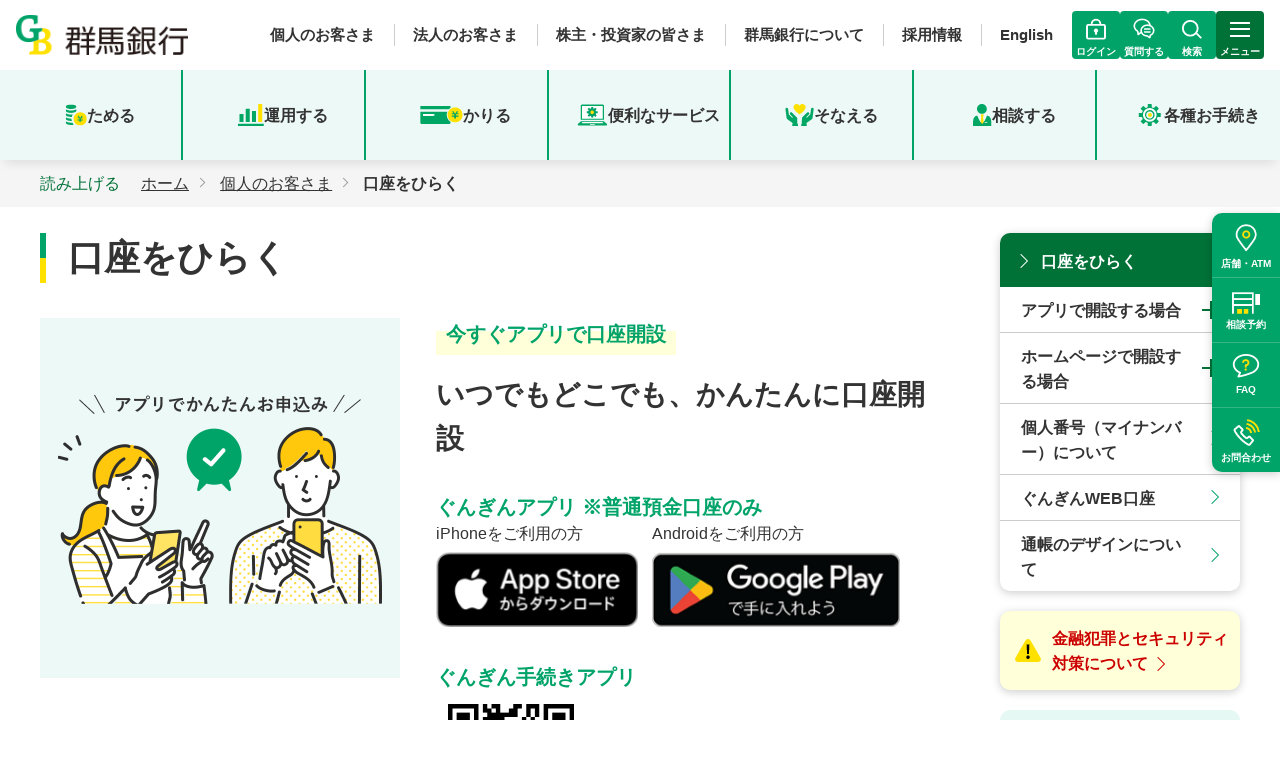

--- FILE ---
content_type: text/html
request_url: http://www.gunmabank.co.jp/kojin/apply/top.html?tab=tabGokeiyaku
body_size: 19769
content:
<!DOCTYPE HTML>
<html lang="ja">
  <head prefix="og: http://ogp.me/ns# fb: http://ogp.me/ns/fb# article: http://ogp.me/ns/article#">
    <meta charset="UTF-8"/>
    <meta http-equiv="X-UA-Compatible" content="IE=edge">
    <title>口座をひらく | 群馬銀行</title>
    <meta name="description" content="ホームページから群馬銀行の口座開設をお申込みいただく際のお手続きの方法について、詳しくご案内いたします。"/>
    <meta name="keywords" content="口座をひらく,口座開設,群馬銀行,ぐんぎん"/>
    <meta name="viewport" content="width=device-width"/>
    <meta name="format-detection" content="telephone=no"/>
    <meta property="og:type" content="article">
    <meta property="og:title" content="口座をひらく | 群馬銀行">
    <meta property="og:description" content="ホームページから群馬銀行の口座開設をお申込みいただく際のお手続きの方法について、詳しくご案内いたします。">
    <meta property="og:url" content="https://www.gunmabank.co.jp/kojin/apply/top.html">
    <meta property="og:image" content="https://www.gunmabank.co.jp/app-files/img/symbol/ogp.png">
    <meta property="og:site_name" content="群馬銀行">
    <meta property="og:locale" content="ja_JP">
    <link rel="canonical" href="https://www.gunmabank.co.jp/kojin/apply/top.html">
    <!-- Google tag (gtag.js) -->
<script async src="https://www.googletagmanager.com/gtag/js?id=G-115VB9ZZ5Y"></script>
<script>
  window.dataLayer = window.dataLayer || [];
  function gtag(){dataLayer.push(arguments);}
  gtag('js', new Date());

  gtag('config', 'G-115VB9ZZ5Y');
</script>

    <link rel="shortcut icon" href="/app-files/img/symbol/favicon.ico">
<link rel="apple-touch-icon-precomposed" href="/app-files/img/symbol/apple-touch-icon.png">
<script type="application/ld+json">
{
  "@context": "https://schema.org",
  "@type": "Organization",
  "url": "https://www.gunmabank.co.jp",
  "logo": "https://www.gunmabank.co.jp/app-files/img/symbol/logo.png"
}
</script>
    
    
    

    <script src="https://cdn-eas.readspeaker.com/script/8099/webReader/webReader.js?pids=wr&amp;forceAdapter=ioshtml5&amp;disable=translation,lookup" type="text/javascript" id="rs_req_Init"></script>
    <script src="/shared/tag/google_tag01.js"></script>
    <link rel="stylesheet" href="/app-files/css/app.css">
    <link rel="stylesheet" href="/app-files/css/custom/kojin_apply_top.css">
    <link rel="stylesheet" href="/app-files/css/app_ph2.css">
    <link rel="stylesheet" href="/app-files/css/custom/info_add.css">
  </head>
  <body>
    <!-- Google Tag Manager (noscript) 2017.3.16 -->
<noscript><iframe src="https://www.googletagmanager.com/ns.html?id=GTM-P5HFTG8" height="0" width="0" style="display:none;visibility:hidden"></iframe></noscript>
<!-- End Google Tag Manager (noscript) -->
    <header id="header" class="Header">
  <div class="Header__inner">
    <div class="Header__body">
      <h1 class="header-logo"><a href="/"><img src="/app-files/img/cmn_logo01.png" alt="群馬銀行" width="184" height="43"></a></h1>
      <div class="header-utility">
        <ul class="header-utility-list">
          <li><a href="/" class="header-utility-list__type">個人のお客さま</a></li>
          <li><a href="/hojin/" class="header-utility-list__type">法人のお客さま</a></li>
          <li><a href="/ir/" class="header-utility-list__type">株主・投資家の皆さま</a></li>
          <li><a href="/about/" class="header-utility-list__type">群馬銀行について</a></li>
          <li><a href="/rec/" class="header-utility-list__type">採用情報</a></li>
          <li><a href="/ir/library/en/" class="header-utility-list__type">English</a></li>
        </ul>
        <div class="header-utility-other">
          <div class="header-utility-login js-header-login"><button type="button" href="https://faq-gunmabank.dga.jp/web/index.html" class="header-utility-login__type js-header-login__trigger"><span class="header-utility-login__text">ログイン</span></button>
            <div class="header-login js-header-login__panel">
              <div class="header-login-overlay"></div>
              <div class="header-login__inner">
                <div class="header-login__bubble"></div>
                <div class="header-login__content">
                  <div class="header-login-box" data-id="tab-kojin">
                    <div class="header-login-box__card">
                      <div class="header-login-box__lead"><img src="/img/head_login_ib.svg" alt="">インターネットバンキング</div>
                      <div class="button-wrap" data-col-pc="1" data-col-sp="1">
                        <div class="button" data-size-pc="1col" data-size-sp="1col">
                          <a href="/kojin/ib/rd/login.html" class="button__type">
                            <span class="button__label">ログイン</span></a>
                        </div>
                      </div>
                      <p class="main-login__box__link">
                        <a href="/kojin/ib/" class="main-login__box__link__type">新規申込・サービス詳細</a>
                      </p>
                    </div>
                    <div class="header-login-box__divider"></div>
                    <div class="header-login-box__card">
                      <div class="header-login-box__lead"><img src="/img/head_login_app.svg" alt="">ぐんぎんアプリ</div>
                      <div class="button-wrap" data-col-pc="1" data-col-sp="1">
                        <div class="button" data-size-pc="1col" data-size-sp="1col">
                          <a href="https://app.adjust.com/j4z3sid?campaign=gungin-web&adgroup=other&creative=000141" target="_blank" class="button__type">
                            <span class="button__label">ログイン</span></a>
                        </div>
                      </div>
                      <p class="main-login__box__link">
                        <a href="/kojin/benri/app/guaidance/" target="_blank" class="main-login__box__link__type util-link--blank">サービス詳細</a>
                      </p>
                    </div>
                  </div>
                  <div class="header-login-box" data-id="tab-hojin">
                    <div class="header-login-box__card">
                      <div class="header-login-box__lead"><img src="/img/head_login_portal.svg" alt="">ぐんぎんビジネスポータル</div>
                      <div class="button-wrap" data-col-pc="1" data-col-sp="1">
                        <div class="button" data-size-pc="1col" data-size-sp="1col">
                          <a href="https://www.portal.gunmabank.co.jp/" target="_blank" class="button__type--blank">
                            <span class="button__label">ログイン</span></a>
                        </div>
                      </div>
                      <p class="main-login__box__link">
                        <a href="/hojin/portal/" class="main-login__box__link__type">新規申込・サービス詳細</a>
                      </p>
                    </div>
                    <div class="header-login-box__divider"></div>
                    <div class="header-login-box__card">
                      <div class="header-login-box__lead"><img src="/img/head_login_app.svg" alt="">ビジネスネットバンキング</div>
                      <div class="button-wrap" data-col-pc="1" data-col-sp="1">
                        <div class="button" data-size-pc="1col" data-size-sp="1col">
                          <a href="https://www.portal.gunmabank.co.jp/" target="_blank" class="button__type--blank">
                            <span class="button__label">ログイン</span></a>
                        </div>
                      </div>
                      <p class="main-login__box__link">
                        <a href="/hojin/biznb/" class="main-login__box__link__type">サービス詳細</a>
                      </p>
                      <p class="main-login__box__link">
                        <a href="https://www.ib-crossmeetz.com/web-gungin/login/gungin?action-initialSearch&locale=ja" target="_blank" class="main-login__box__link__type util-link--blank">為替予約サービスのログイン</a>
                      </p>
                    </div>
                    <div class="header-login-box__divider"></div>
                    <div class="header-login-box__card">
                      <div class="header-login-box__lead"><img src="/img/head_login_bizclub.svg" alt="">ぐんぎん経営倶楽部</div>
                      <div class="button-wrap" data-col-pc="1" data-col-sp="1">
                        <div class="button" data-size-pc="1col" data-size-sp="1col">
                          <a href="https://gunmabank.cns-jp.com/index.login.php" target="_blank" class="button__type--blank">
                            <span class="button__label">ログイン</span></a>
                        </div>
                      </div>
                      <p class="main-login__box__link">
                        <a href="/hojin/bizclub/"  class="main-login__box__link__type">サービス詳細</a>
                      </p>
                    </div>
                  </div>
                </div>
              </div>
            </div>
          </div>
          <div class="header-utility-chat"><a href="https://faq-gunmabank.dga.jp/web/index.html" class="header-utility-chat__type js-popup"><span class="header-utility-chat__text">質問する</span></a></div>
          <div class="header-utility-search js-header-menu"><button type="button" class="header-utility-search__type js-header-menu__trigger"><span class="header-utility-search__text js-header-menu__text">検索</span></button>
            <div class="header-search js-header-menu__panel">
              <div class="header-search__inner">
                <form method="get" action="https://search-gunmabank.dga.jp/" target="_blank" onsubmit="return mysearch(this);" class="header-search__wrap"> <!--action先の変更 onsubmit 処理追加-->
                  <input type="hidden" name="ie" value="u"> <!--文字コード指定 valueの変更-->
                  <input type="text" name="kw" class="searchBox header-search__text js-header-menu__search" placeholder="サイト内検索"> <!--nameの変更 classの追加 サジェスト表示の為-->
                  <input type="hidden" name="temp" value="jp"> <!--遷移先のテンプレートの指定 name、valueの変更-->
                  <input name="submit" type="submit" value="検索" class="header-search__submit">
                </form>
              </div>
            </div>
          </div>
          <div class="header-utility-menu js-header-menu"><button type="button" class="header-utility-menu__type js-header-menu__trigger"><span class="header-utility-menu__text js-header-menu__text">メニュー</span></button>
            <nav class="header-menu js-header-menu__panel">
              <div class="header-menu__inner">
                <div class="header-tab js-header-tabs">
                  <div class="header-tab__head js-header-tabs__navi">
                    <ul class="header-tab__list">
                      <li><a href="#tab-kojin" class="header-tab__button js-header-tabs__trigger"><span class="header-tab__label">個人の<br class="util-pc-hidden">お客さま</span></a></li>
                      <li><a href="#tab-hojin" class="header-tab__button js-header-tabs__trigger"><span class="header-tab__label">法人の<br class="util-pc-hidden">お客さま</span></a></li>
                      <li><a href="#tab-ir" class="header-tab__button js-header-tabs__trigger"><span class="header-tab__label">株主・投資家の皆さま</span></a></li>
                      <li><a href="#tab-about" class="header-tab__button js-header-tabs__trigger"><span class="header-tab__label">群馬銀行<br class="util-pc-hidden">について</span></a></li>
                    </ul>
                  </div>
                  <div class="header-tab__body">
                    <div class="header-tab__detail js-header-tabs__panel" id="tab-kojin">
                      <div class="header-gnav-top"><a href="/" class="header-gnav-top__type">個人のお客さま トップ</a></div>
                      <div class="header-column">
                        <div class="header-column__item">
                          <div class="header-accordion js-header-accordion">
                            <button type="button" class="header-accordion__head js-header-accordion__trigger">ためる</button>
                            <div class="header-accordion__body js-header-accordion__panel">
                              <div class="header-gnav">
                                <div class="header-gnav__title"><a href="/kojin/tameru/" class="header-gnav__title__type">ためる<span class="util-pc-hidden"> トップ</span></a></div>
                                <ul class="header-gnav__list">
                                  <li><a href="/kojin/tameru/futuu/" class="header-gnav__list__type">普通預金</a><span class="header-gnav__icon"><span class="header-gnav__icon__label">来店不要</span></span></li>
                                  <li><a href="/kojin/tameru/sogo/" class="header-gnav__list__type">総合口座</a><span class="header-gnav__icon"><span class="header-gnav__icon__label">来店不要</span></span></li>
                                  <li><a href="/kojin/tameru/chochiku/" class="header-gnav__list__type">貯蓄預金</a></li>
                                  <li><a href="/kojin/tameru/teiki/" class="header-gnav__list__type">定期預金</a><span class="header-gnav__icon"><span class="header-gnav__icon__label">来店不要</span></span></li>
                                  <li><a href="/kojin/tameru/jido/" class="header-gnav__list__type">自動積立定期預金</a><span class="header-gnav__icon"><span class="header-gnav__icon__label">来店不要</span></span></li>
                                  <li><a href="/kojin/tameru/zaikei/" class="header-gnav__list__type">財形預金</a></li>
                                  <li><a href="/kojin/tameru/maruyu/" class="header-gnav__list__type">マル優・マル特</a></li>
                                </ul>
                              </div>
                            </div>
                          </div>
                        </div>
                        <div class="header-column__item">
                          <div class="header-accordion js-header-accordion">
                            <button type="button" class="header-accordion__head js-header-accordion__trigger">運用する</button>
                            <div class="header-accordion__body js-header-accordion__panel">
                              <div class="header-gnav">
                                <div class="header-gnav__title"><a href="/kojin/unyo/" class="header-gnav__title__type">運用する<span class="util-pc-hidden"> トップ</span></a></div>
                                <ul class="header-gnav__list">
                                  <li><a href="/kojin/unyo/shintaku/" class="header-gnav__list__type">投資信託</a><span class="header-gnav__icon"><span class="header-gnav__icon__label">来店不要</span></span></li>
                                  <li><a href="/kojin/unyo/kokyosai/" class="header-gnav__list__type">公共債</a></li>
                                  <li><a href="/kojin/unyo/gaika/" class="header-gnav__list__type">外貨預金</a><span class="header-gnav__icon"><span class="header-gnav__icon__label">来店不要</span></span></li>
                                  <li><a href="/kojin/unyo/cyukai/gaiyo/" class="header-gnav__list__type">金融商品仲介</a></li>
                                  <li><a href="/kojin/unyo/fundwrap/" class="header-gnav__list__type">ファンドラップ</a></li>
                                  <li><a href="/kojin/unyo/nisa/" class="header-gnav__list__type">NISA(少額投資非課税制度)</a><span class="header-gnav__icon"><span class="header-gnav__icon__label">来店不要</span></span></li>
                                  <li><a href="/kojin/unyo/shisankeisei/" class="header-gnav__list__type">これからはじめる資産形成</a><span class="header-gnav__icon"><span class="header-gnav__icon__label">来店不要</span></span></li>
                                </ul>
                              </div>
                            </div>
                          </div>
                        </div>
                        <div class="header-column__item">
                          <div class="header-accordion js-header-accordion">
                            <button type="button" class="header-accordion__head js-header-accordion__trigger">かりる</button>
                            <div class="header-accordion__body js-header-accordion__panel">
                              <div class="header-gnav">
                                <div class="header-gnav__title"><a href="/kojin/kariru/" class="header-gnav__title__type">かりる<span class="util-pc-hidden"> トップ</span></a></div>
                                <ul class="header-gnav__list">
                                  <li><a href="/kojin/kariru/jutaku/" class="header-gnav__list__type">住宅ローン</a></li>
                                  <li><a href="/kojin/kariru/mycar/" class="header-gnav__list__type">マイカーローン</a><span class="header-gnav__icon"><span class="header-gnav__icon__label">来店不要</span></span></li>
                                  <li><a href="/kojin/kariru/shiokuri/" class="header-gnav__list__type">教育ローン</a><span class="header-gnav__icon"><span class="header-gnav__icon__label">来店不要</span></span></li>
                                  <li><a href="/kojin/kariru/cardloan/" class="header-gnav__list__type">カードローン</a><span class="header-gnav__icon"><span class="header-gnav__icon__label">来店不要</span></span></li>
                                  <li><a href="/kojin/kariru/nicesup/nicesup1.html" class="header-gnav__list__type">ナイスサポートカード＋</a><span class="header-gnav__icon"><span class="header-gnav__icon__label">来店不要</span></span></li>
                                  <li><a href="/kojin/kariru/reform/" class="header-gnav__list__type">住宅リフォームローン</a><span class="header-gnav__icon"><span class="header-gnav__icon__label">来店不要</span></span></li>
                                  <li><a href="/kojin/kariru/kaitai/" class="header-gnav__list__type">空き家解体ローン</a></li>
                                  <li><a href="/kojin/kariru/freeloan/" class="header-gnav__list__type">フリーローン</a><span class="header-gnav__icon"><span class="header-gnav__icon__label">来店不要</span></span></li>
                                  <li><a href="/kojin/kariru/reverse/" class="header-gnav__list__type">リバースモーゲージ「夢のつづき」</a></li>
                                </ul>
                              </div>
                            </div>
                          </div>
                        </div>
                        <div class="header-column__item">
                          <div class="header-accordion js-header-accordion">
                            <button type="button" class="header-accordion__head js-header-accordion__trigger">便利なサービス</button>
                            <div class="header-accordion__body js-header-accordion__panel">
                              <div class="header-gnav">
                                <div class="header-gnav__title"><a href="/kojin/benri/" class="header-gnav__title__type">便利なサービス<span class="util-pc-hidden"> トップ</span></a></div>
                                <ul class="header-gnav__list">
                                  <li><a href="/kojin/benri/app/guaidance/" target="_blank" rel="noopener" class="header-gnav__list__type util-link--blank">ぐんぎんアプリ</a><span class="header-gnav__icon"><span class="header-gnav__icon__label">来店不要</span></span></li>
                                  <li><a href="/kojin/ib/" class="header-gnav__list__type">インターネットバンキング</a><span class="header-gnav__icon"><span class="header-gnav__icon__label">来店不要</span></span></li>
                                  <li><a href="/kojin/benri/appli/" class="header-gnav__list__type">ぐんぎん手続きアプリ</a><span class="header-gnav__icon"><span class="header-gnav__icon__label">来店不要</span></span></li>
                                  <li><a href="/kojin/benri/app/gunginid/" target="_blank" rel="noopener" class="header-gnav__list__type util-link--blank">ぐんぎんID</a><span class="header-gnav__icon"><span class="header-gnav__icon__label">来店不要</span></span></li>
                                  <li><a href="/kojin/benri/debit_card/" class="header-gnav__list__type">ぐんぎんデビット</a><span class="header-gnav__icon"><span class="header-gnav__icon__label">来店不要</span></span></li>
                                  <li><a href="/kojin/benri/index.html#e-money" class="header-gnav__list__type">電子マネーサービス</a><span class="header-gnav__icon"><span class="header-gnav__icon__label">来店不要</span></span></li>
                                  <li><a href="/kojin/benri/index.html#anc-03" class="header-gnav__list__type">ATM</a><span class="header-gnav__icon"></span></li>
                                  <li><a href="/kojin/benri/" class="header-gnav__list__type">その他のサービスを見る</a><span class="header-gnav__icon"></span></li>
                                </ul>
                              </div>
                            </div>
                          </div>
                        </div>
                        <div class="header-column__item">
                          <div class="header-accordion js-header-accordion">
                            <button type="button" class="header-accordion__head js-header-accordion__trigger">そなえる</button>
                            <div class="header-accordion__body js-header-accordion__panel">
                              <div class="header-gnav">
                                <div class="header-gnav__title"><a href="/kojin/sonae/" class="header-gnav__title__type">そなえる<span class="util-pc-hidden"> トップ</span></a></div>
                                <ul class="header-gnav__list">
                                  <li><a href="/kojin/sonae/seiho/" class="header-gnav__list__type">生命保険</a></li>
                                  <li><a href="/kojin/sonae/iryo/" class="header-gnav__list__type">医療・がん保険</a></li>
                                  <li><a href="/kojin/sonae/nethoken/" class="header-gnav__list__type">WEB保険</a><span class="header-gnav__icon"><span class="header-gnav__icon__label">来店不要</span></span></li>
                                  <li><a href="/kojin/sonae/hokenkakunin/" class="header-gnav__list__type">保険内容確認サービス</a></li>
                                  <li><a href="/kojin/sonae/gakushi/" class="header-gnav__list__type">学資保険</a></li>
                                  <li><a href="/kojin/sonae/pet/" class="header-gnav__list__type">ペット保険（損害保険）</a></li>
                                  <li><a href="/kojin/sonae/ideco/" class="header-gnav__list__type">個人型確定拠出年金／iDeCo(イデコ)</a><span class="header-gnav__icon"><span class="header-gnav__icon__label">来店不要</span></span></li>
                                  <li><a href="/kojin/sonae/songai/" class="header-gnav__list__type">火災保険（損害保険）</a></li>
                                  <li><a href="/kojin/sonae/yuigon/" class="header-gnav__list__type">遺言信託</a></li>
                                  <li><a href="/kojin/sonae/yuigondaiyo/" class="header-gnav__list__type">遺言代用信託</a></li>
                                  <li><a href="/kojin/sonae/isan/" class="header-gnav__list__type">遺産整理業務</a></li>
                                </ul>
                              </div>
                            </div>
                          </div>
                        </div>
                        <div class="header-column__item">
                          <div class="header-accordion js-header-accordion">
                            <button type="button" class="header-accordion__head js-header-accordion__trigger">相談する</button>
                            <div class="header-accordion__body js-header-accordion__panel">
                              <div class="header-gnav">
                                <div class="header-gnav__title"><a href="/kojin/sodan/" class="header-gnav__title__type">相談する<span class="util-pc-hidden"> トップ</span></a></div>
                                <ul class="header-gnav__list">
                                  <li><a href="/kojin/sodan/kojinsodanpl/" class="header-gnav__list__type">個人相談プラザ</a></li>
                                  <li><a href="/kojin/sodan/loanst/" class="header-gnav__list__type">ローンステーション</a></li>
                                  <li><a href="/kojin/sodan/sozoku/" class="header-gnav__list__type">相続のお手続き</a><span class="header-gnav__icon"><span class="header-gnav__icon__label">来店不要</span></span></li>
                                  <li><a href="/kojin/sodan/websodan/" class="header-gnav__list__type">WEB相談・WEB会議</a><span class="header-gnav__icon"><span class="header-gnav__icon__label">来店不要</span></span></li>
                                </ul>
                              </div>
                            </div>
                          </div>
                        </div>
                        <div class="header-column__item">
                          <div class="header-gnav">
                            <div class="header-gnav__title"><a href="/kojin/tetuduki/" class="header-gnav__title__type">各種お手続き</a></div>
                          </div>
                        </div>
                      </div>
                    </div>
                    <div class="header-tab__detail js-header-tabs__panel" id="tab-hojin">
                      <div class="header-gnav-top"><a href="/hojin/" class="header-gnav-top__type">法人のお客さま トップ</a></div>
                      <div class="header-column">
                        <div class="header-column__item">
                          <div class="header-accordion js-header-accordion">
                            <button type="button" class="header-accordion__head js-header-accordion__trigger">資金調達</button>
                            <div class="header-accordion__body js-header-accordion__panel">
                              <div class="header-gnav">
                                <div class="header-gnav__title"><a href="/hojin/shikin/" class="header-gnav__title__type">資金調達<span class="util-pc-hidden"> トップ</span></a></div>
                                <ul class="header-gnav__list">
                                  <li><a href="/hojin/shikin/sustainable/" class="header-gnav__list__type">サステナブルファイナンス</a></li>
                                  <li><a href="/hojin/shikin/#anc-02" class="header-gnav__list__type">その他事業資金調達</a></li>
                                  <li><a href="/hojin/shikin/#anc-03" class="header-gnav__list__type">ぐんま地域共創パートナーズが運営するファンドによる出資</a></li>
                                </ul>
                              </div>
                            </div>
                          </div>
                        </div>
                        <div class="header-column__item">
                          <div class="header-accordion js-header-accordion">
                            <button type="button" class="header-accordion__head js-header-accordion__trigger">経営・事業サポート</button>
                            <div class="header-accordion__body js-header-accordion__panel">
                              <div class="header-gnav">
                                <div class="header-gnav__title"><a href="/hojin/keiei/" class="header-gnav__title__type">経営・事業サポート<span class="util-pc-hidden"> トップ</span></a></div>
                                <ul class="header-gnav__list">
                                  <li><a href="/hojin/keiei/#anc-01" class="header-gnav__list__type">M＆A・事業承継</a></li>
                                  <li><a href="/hojin/keiei/#anc-02" class="header-gnav__list__type">創業支援</a></li>
                                  <li><a href="/hojin/keiei/#anc-03" class="header-gnav__list__type">経営サポート</a></li>
                                  <li><a href="/hojin/keiei/#anc-04" class="header-gnav__list__type">業務サポート</a></li>
                                  <li><a href="/hojin/keiei/#anc-05" class="header-gnav__list__type">サステナビリティ取組支援</a></li>
                                  <li><a href="/hojin/keiei/#anc-06" class="header-gnav__list__type">補助金・情報提供</a></li>
                                  <li><a href="/hojin/keiei/#anc-07" class="header-gnav__list__type">従業員福利厚生</a></li>
                                </ul>
                              </div>
                            </div>
                          </div>
                        </div>
                        <div class="header-column__item">
                          <div class="header-accordion js-header-accordion">
                            <button type="button" class="header-accordion__head js-header-accordion__trigger">業務効率化</button>
                            <div class="header-accordion__body js-header-accordion__panel">
                              <div class="header-gnav">
                                <div class="header-gnav__title"><a href="/hojin/koritu/" class="header-gnav__title__type">業務効率化<span class="util-pc-hidden"> トップ</span></a></div>
                                <ul class="header-gnav__list">
                                  <li><a href="/hojin/koritu/#anc-01" class="header-gnav__list__type">経理事務・資金管理の効率化</a></li>
                                  <li><a href="/hojin/koritu/#anc-02" class="header-gnav__list__type">キャッシュレス決済</a></li>
                                  <li><a href="/hojin/koritu/#anc-03" class="header-gnav__list__type">集金事務効率化</a></li>
                                  <li><a href="/hojin/koritu/#anc-04" class="header-gnav__list__type">DX・デジタル化</a></li>
                                </ul>
                              </div>
                            </div>
                          </div>
                        </div>
                        <div class="header-column__item">
                          <div class="header-accordion js-header-accordion">
                            <button type="button" class="header-accordion__head js-header-accordion__trigger">ぐんぎんビジネスポータル</button>
                            <div class="header-accordion__body js-header-accordion__panel">
                              <div class="header-gnav">
                                <div class="header-gnav__title"><a href="/hojin/portal/" class="header-gnav__title__type">ぐんぎんビジネスポータル<span class="util-pc-hidden"> トップ</span></a></div>
                                <ul class="header-gnav__list">
                                  <li><a href="/hojin/portal/inquire-account/" class="header-gnav__list__type">他行口座照会サービス</a></li>
                                  <li><a href="/hojin/biznb/denshi/" class="header-gnav__list__type">電子交付サービス</a></li>
                                  <li><a href="/hojin/portal/zaimon/" class="header-gnav__list__type">Zaimon(e-Taxデータ受付サービス)</a></li>
                                  <li><a href="/info/rd/gomikatano_works.html" target="_blank" rel="noopener" class="header-gnav__list__type header-gnav__list__type--blank">Mikatanoワークス</a></li>
                                  <li><a href="/info/rd/gomikatano_invoice.html" target="_blank" rel="noopener" class="header-gnav__list__type header-gnav__list__type--blank">Mikatanoインボイス</a></li>
                                  <li><a href="/info/rd/gomikatano_funds.html" target="_blank" rel="noopener" class="header-gnav__list__type header-gnav__list__type--blank">Mikatano資金管理</a></li>
                                </ul>
                              </div>
                            </div>
                          </div>
                        </div>
                        <div class="header-column__item">
                          <div class="header-accordion js-header-accordion">
                            <button type="button" class="header-accordion__head js-header-accordion__trigger">ビジネスネットバンキング</button>
                            <div class="header-accordion__body js-header-accordion__panel">
                              <div class="header-gnav">
                                <div class="header-gnav__title"><a href="/hojin/biznb/" class="header-gnav__title__type">ビジネスネットバンキング<span class="util-pc-hidden"> トップ</span></a></div>
                                <ul class="header-gnav__list">
                                  <li><a href="/hojin/biznb/tesuryocamp/" class="header-gnav__list__type">ご利用開始までの流れ</a></li>
                                  <li><a href="/hojin/biznb/service/" class="header-gnav__list__type">サービスの内容</a></li>
                                  <li><a href="/hojin/biznb/service/tesuryo.html" class="header-gnav__list__type">ご利用手数料</a></li>
                                  <li><a href="/hojin/biznb/service/time.html" class="header-gnav__list__type">ご利用時間</a></li>
                                  <li><a href="/hojin/biznb/manual/" class="header-gnav__list__type">ご利用ガイド</a></li>
                                  <li><a href="/hojin/biznb/trial_2020/" class="header-gnav__list__type">体験版</a></li>
                                  <li><a href="/hojin/biznb/service/pc.html" class="header-gnav__list__type">ご利用環境</a></li>
                                  <li><a href="/hojin/biznb/doc/" class="header-gnav__list__type">諸依頼書一覧</a></li>
                                  <li><a href="/hojin/biznb/denshi/" class="header-gnav__list__type">電子交付サービス</a></li>
                                </ul>
                              </div>
                            </div>
                          </div>
                        </div>
                        <div class="header-column__item">
                          <div class="header-gnav">
                            <div class="header-gnav__title"><a href="/hojin/koritu/eb/maruchi.html" class="header-gnav__title__type">ぐんぎんマルチバンクサービス</a></div>
                          </div>
                        </div>
                        <div class="header-column__item">
                          <div class="header-accordion js-header-accordion">
                            <button type="button" class="header-accordion__head js-header-accordion__trigger">ぐんぎんでんさいネット</button>
                            <div class="header-accordion__body js-header-accordion__panel">
                              <div class="header-gnav">
                                <div class="header-gnav__title"><a href="/hojin/densai/" class="header-gnav__title__type">ぐんぎんでんさいネット<span class="util-pc-hidden"> トップ</span></a></div>
                                <ul class="header-gnav__list">
                                  <li><a href="/hojin/densai/service/" class="header-gnav__list__type">サービス内容</a></li>
                                  <li><a href="/hojin/densai/tesuryo/" class="header-gnav__list__type">ご利用手数料</a></li>
                                  <li><a href="/hojin/densai/trial/" class="header-gnav__list__type">でんさいネット体験版</a></li>
                                  <li><a href="/hojin/densai/kankyo/" class="header-gnav__list__type">ご利用環境</a></li>
                                  <li><a href="/hojin/biznb/doc/index.html#anc02" class="header-gnav__list__type">諸依頼書一覧</a></li>
                                  <li><a href="/info/rd/godensaisample.html" class="header-gnav__list__type header-gnav__list__type--blank" target="_blank" rel="noopener">ひな型(お取引先へのご案内資料等)</a></li>
                                  <li><a href="/hojin/densai/manual/" class="header-gnav__list__type">ご利用ガイド</a></li>
                                </ul>
                              </div>
                            </div>
                          </div>
                        </div>
                        <div class="header-column__item">
                          <div class="header-accordion js-header-accordion">
                            <button type="button" class="header-accordion__head js-header-accordion__trigger">外国為替取引受付サービス</button>
                            <div class="header-accordion__body js-header-accordion__panel">
                              <div class="header-gnav">
                                <div class="header-gnav__title"><a href="/hojin/kawase/" class="header-gnav__title__type">外国為替取引受付サービス<span class="util-pc-hidden"> トップ</span></a></div>
                                <ul class="header-gnav__list">
                                  <li><a href="/hojin/kawase/#anc-01" class="header-gnav__list__type">外国送金サービス・輸入信用状サービス・外貨預金振替サービス</a></li>
                                  <li><a href="/hojin/kawase/#anc-02" class="header-gnav__list__type">為替予約サービス</a></li>
                                </ul>
                              </div>
                            </div>
                          </div>
                        </div>
                        <div class="header-column__item">
                          <div class="header-accordion js-header-accordion">
                            <button type="button" class="header-accordion__head js-header-accordion__trigger">ぐんぎん経営倶楽部</button>
                            <div class="header-accordion__body js-header-accordion__panel">
                              <div class="header-gnav">
                                <div class="header-gnav__title"><a href="/hojin/bizclub/" class="header-gnav__title__type">ぐんぎん経営倶楽部<span class="util-pc-hidden"> トップ</span></a></div>
                                <ul class="header-gnav__list">
                                  <li><a href="/hojin/bizclub/#anc-05" class="header-gnav__list__type">入会のご案内</a></li>
                                  <li><a href="/hojin/bizclub/#anc-02" class="header-gnav__list__type">近日開催予定のセミナー・勉強会一覧</a></li>
                                </ul>
                              </div>
                            </div>
                          </div>
                        </div>
                        <div class="header-column__item">
                          <div class="header-gnav">
                            <div class="header-gnav__title"><a href="/hojin/notice/" class="header-gnav__title__type">お知らせ</a></div>
                          </div>
                        </div>
                        <div class="header-column__item">
                          <div class="header-accordion js-header-accordion">
                            <button type="button" class="header-accordion__head js-header-accordion__trigger">群馬銀行グループ</button>
                            <div class="header-accordion__body js-header-accordion__panel">
                              <div class="header-gnav">
                                <div class="header-gnav__title"><a href="/about/csr/gungin4.html" class="header-gnav__title__type">群馬銀行グループ<span class="util-pc-hidden"> トップ</span></a></div>
                                <ul class="header-gnav__list">
                                  <li><a href="/info/rd/gogbsec.html" class="header-gnav__list__type header-gnav__list__type--blank" target="_blank" rel="noopener">ぐんぎん証券</a></li>
                                  <li><a href="/info/rd/gogbcsl.html" class="header-gnav__list__type header-gnav__list__type--blank" target="_blank" rel="noopener">ぐんぎんコンサルティング</a></li>
                                  <li><a href="/info/rd/gogbleasing.html" class="header-gnav__list__type header-gnav__list__type--blank" target="_blank" rel="noopener">ぐんぎんリース</a></li>
                                  <li><a href="/info/rd/gogbcard.html" class="header-gnav__list__type header-gnav__list__type--blank" target="_blank" rel="noopener">群銀カード</a></li>
                                  <li><a href="/info/rd/gogunshinho.html" class="header-gnav__list__type header-gnav__list__type--blank" target="_blank" rel="noopener">群馬信用保証</a></li>
                                  <li><a href="/info/rd/gogss.html" class="header-gnav__list__type header-gnav__list__type--blank" target="_blank" rel="noopener">ぐんぎんシステムサービス</a></li>
                                  <li><a href="/info/rd/gograsp.html" class="header-gnav__list__type header-gnav__list__type--blank" target="_blank" rel="noopener">ぐんま地域共創パートナーズ</a></li>
                                </ul>
                              </div>
                            </div>
                          </div>
                        </div>
                      </div>
                    </div>
                    <div class="header-tab__detail js-header-tabs__panel" id="tab-ir">
                      <div class="header-gnav-top"><a href="/ir/" class="header-gnav-top__type">株主・投資家の皆さま トップ</a></div>
                      <div class="header-column">
                        <div class="header-column__item">
                          <div class="header-accordion js-header-accordion">
                            <button type="button" class="header-accordion__head js-header-accordion__trigger">投資家の皆さまへ</button>
                            <div class="header-accordion__body js-header-accordion__panel">
                              <div class="header-gnav">
                                <div class="header-gnav__title"><a href="/ir/kojin-tosi/" class="header-gnav__title__type">投資家の皆さまへ<span class="util-pc-hidden"> トップ</span></a></div>
                                <ul class="header-gnav__list">
                                  <li><a href="/about/profile/profile2.html" class="header-gnav__list__type">沿革</a></li>
                                  <li><a href="/ir/kojin-tosi/business.html" class="header-gnav__list__type">群馬銀行の事業</a></li>
                                </ul>
                              </div>
                            </div>
                          </div>
                        </div>
                        <div class="header-column__item">
                          <div class="header-accordion js-header-accordion">
                            <button type="button" class="header-accordion__head js-header-accordion__trigger">経営方針</button>
                            <div class="header-accordion__body js-header-accordion__panel">
                              <div class="header-gnav">
                                <div class="header-gnav__title"><a href="/ir/hosin/" class="header-gnav__title__type">経営方針<span class="util-pc-hidden"> トップ</span></a></div>
                                <ul class="header-gnav__list">
                                  <li><a href="/about/philosophy.html" class="header-gnav__list__type">企業理念</a></li>
                                  <li><a href="/about/purpose.html" class="header-gnav__list__type">パーパス</a></li>
                                  <li><a href="/ir/hosin/pdf/setsumeikai.pdf" target="_blank" rel="noopener" class="link-list__type--pdf">中期経営計画<i class="link-list__filesize">[PDF:2,344KB]</i></a></li>
                                  <li><a href="/ir/hosin/risk.html" class="header-gnav__list__type">事業等のリスク</a></li>
                                  <li><a href="/ir/hosin/governance.html" class="header-gnav__list__type">コーポレートガバナンス</a></li>
                                </ul>
                              </div>
                            </div>
                          </div>
                        </div>
                        <div class="header-column__item">
                          <div class="header-accordion js-header-accordion">
                            <button type="button" class="header-accordion__head js-header-accordion__trigger">業績・財務情報</button>
                            <div class="header-accordion__body js-header-accordion__panel">
                              <div class="header-gnav">
                                <div class="header-gnav__title"><a href="/ir/zaimu/" class="header-gnav__title__type">業績・財務情報<span class="util-pc-hidden"> トップ</span></a></div>
                                <ul class="header-gnav__list">
                                  <li><a href="/ir/zaimu/highlight.html" class="header-gnav__list__type">業績ハイライト</a></li>
                                  <li><a href="/ir/zaimu/zaimu3.html" class="header-gnav__list__type">自己資本の構成に関する事項</a></li>
                                  <li><a href="/ir/zaimu/zaimu7.html" class="header-gnav__list__type">自己資本調達手段に関する契約内容の概要および詳細</a></li>
                                  <li><a href="/ir/zaimu/zaimu4.html" class="header-gnav__list__type">自己資本比率（第3の柱）告示におけるリコンサイルに関する説明</a></li>
                                  <li><a href="/ir/zaimu/zaimu5.html" class="header-gnav__list__type">レバレッジ比率の構成に関する事項</a></li>
                                  <li><a href="/ir/zaimu/zaimu6.html" class="header-gnav__list__type">流動性に係る経営の健全性の状況に関する事項</a></li>
                                  <li><a href="/ir/zaimu/zaimu8.html" class="header-gnav__list__type">リスク・アセットの概要</a></li>
                                  <li><a href="/ir/zaimu/zaimu10.html" class="header-gnav__list__type">リスク・アセット変動表</a></li>
                                  <li><a href="/ir/zaimu/zaimu11.html" class="header-gnav__list__type">リスク・アセットの比較</a></li>
                                  <li><a href="/ir/zaimu/zaimu9.html" class="header-gnav__list__type">主要な指標</a></li>
                                </ul>
                              </div>
                            </div>
                          </div>
                        </div>
                        <div class="header-column__item">
                          <div class="header-accordion js-header-accordion">
                            <button type="button" class="header-accordion__head js-header-accordion__trigger">IRライブラリ</button>
                            <div class="header-accordion__body js-header-accordion__panel">
                              <div class="header-gnav">
                                <div class="header-gnav__title"><a href="/ir/library/" class="header-gnav__title__type">IRライブラリ<span class="util-pc-hidden"> トップ</span></a></div>
                                <ul class="header-gnav__list">
                                  <li><a href="/ir/library/tanshin/tanshin1.html" class="header-gnav__list__type">決算短信</a></li>
                                  <li><a href="/ir/library/report/" class="header-gnav__list__type">有価証券報告書・四半期報告書・臨時報告書</a></li>
                                  <li><a href="/ir/library/materials/" class="header-gnav__list__type">IRプレゼンテーション</a></li>
                                  <li><a href="/ir/library/disclosure/library3.html" class="header-gnav__list__type">統合報告書・ディスクロージャー誌</a></li>
                                  <li><a href="/ir/library/communication/" class="header-gnav__list__type">株主・投資家の皆さまとのコミュニケーション</a></li>
                                </ul>
                              </div>
                            </div>
                          </div>
                        </div>
                        <div class="header-column__item">
                          <div class="header-accordion js-header-accordion">
                            <button type="button" class="header-accordion__head js-header-accordion__trigger">株主・株式情報</button>
                            <div class="header-accordion__body js-header-accordion__panel">
                              <div class="header-gnav">
                                <div class="header-gnav__title"><a href="/ir/kabusiki/" class="header-gnav__title__type">株主・株式情報<span class="util-pc-hidden"> トップ</span></a></div>
                                <ul class="header-gnav__list">
                                  <li><a href="/ir/kabusiki/kabusiki1.html" class="header-gnav__list__type">株価情報</a></li>
                                  <li><a href="/ir/kabusiki/kabusiki2.html" class="header-gnav__list__type">株式情報</a></li>
                                  <li><a href="/ir/kabusiki/kabusiki3.html" class="header-gnav__list__type">配当情報</a></li>
                                  <li><a href="/ir/kabusiki/kabusiki4.html" class="header-gnav__list__type">株主総会</a></li>
                                  <li><a href="/ir/kabusiki/kabusiki5.html" class="header-gnav__list__type">株主優待制度</a></li>
                                </ul>
                              </div>
                            </div>
                          </div>
                        </div>
                        <div class="header-column__item">
                          <div class="header-accordion js-header-accordion">
                            <button type="button" class="header-accordion__head js-header-accordion__trigger">格付・社債情報</button>
                            <div class="header-accordion__body js-header-accordion__panel">
                              <div class="header-gnav">
                                <div class="header-gnav__title"><a href="/ir/bondinfo/" class="header-gnav__title__type">格付・社債情報<span class="util-pc-hidden"> トップ</span></a></div>
                                <ul class="header-gnav__list">
                                  <li><a href="/ir/rating/" class="header-gnav__list__type">格付情報</a></li>
                                  <li><a href="/ir/bondinfo/bondinfo.html" class="header-gnav__list__type">社債情報(ESG債含)</a></li>
                                  <li><a href="/ir/framework/" class="header-gnav__list__type">ESG債におけるフレームワーク・年次レポーティング</a></li>
                                </ul>
                              </div>
                            </div>
                          </div>
                        </div>
                        <div class="header-column__item">
                          <div class="header-gnav">
                            <div class="header-gnav__title"><a href="/ir/calendar/" class="header-gnav__title__type">IRカレンダー</a></div>
                          </div>
                        </div>
                        <div class="header-column__item">
                          <div class="header-gnav">
                            <div class="header-gnav__title"><a href="/ir/denshi/" class="header-gnav__title__type">電子公告</a></div>
                          </div>
                        </div>
                        <div class="header-column__item">
                          <div class="header-gnav">
                            <div class="header-gnav__title"><a href="/ir/notice/" class="header-gnav__title__type">最新のIRニュース</a></div>
                          </div>
                        </div>
                      </div>
                    </div>
                    <div class="header-tab__detail js-header-tabs__panel" id="tab-about">
                      <div class="header-gnav-top"><a href="/about/" class="header-gnav-top__type">群馬銀行について トップ</a></div>
                      <div class="header-column">
                        <div class="header-column__item">
                          <div class="header-gnav">
                            <div class="header-gnav__title"><a href="/about/message.html" class="header-gnav__title__type">頭取メッセージ</a></div>
                          </div>
                        </div>
                        <div class="header-column__item">
                          <div class="header-accordion js-header-accordion">
                            <button type="button" class="header-accordion__head js-header-accordion__trigger">会社情報</button>
                            <div class="header-accordion__body js-header-accordion__panel">
                              <div class="header-gnav">
                                <div class="header-util-sp-nolink header-gnav__title"><div class="header-gnav__title__type">会社情報</div></div>
                                <ul class="header-gnav__list">
                                  <li><a href="/about/profile/profile1.html" class="header-gnav__list__type">会社概要</a></li>
                                  <li><a href="/about/profile/profile2.html" class="header-gnav__list__type">沿革</a></li>
                                  <li><a href="/about/profile/profile3.html" class="header-gnav__list__type">役員一覧</a></li>
                                  <li><a href="/about/profile/profile4.html" class="header-gnav__list__type">組織図</a></li>
                                </ul>
                              </div>
                            </div>
                          </div>
                        </div>
                        <div class="header-column__item">
                          <div class="header-accordion js-header-accordion">
                            <button type="button" class="header-accordion__head js-header-accordion__trigger">群馬銀行のビジョン</button>
                            <div class="header-accordion__body js-header-accordion__panel">
                              <div class="header-gnav">
                                <div class="header-util-sp-nolink header-gnav__title"><div class="header-gnav__title__type">群馬銀行のビジョン</div></div>
                                <ul class="header-gnav__list">
                                  <li><a href="/about/philosophy.html" class="header-gnav__list__type">企業理念</a></li>
                                  <li><a href="/about/purpose.html" class="header-gnav__list__type">パーパス</a></li>
                                  <li><a href="/ir/hosin/pdf/setsumeikai.pdf" target="_blank" rel="noopener" class="link-list__type--pdf">中期経営計画<i class="link-list__filesize">[PDF:2,344KB]</i></a></li>
                                </ul>
                              </div>
                            </div>
                          </div>
                        </div>
                        <div class="header-column__item">
                          <div class="header-accordion js-header-accordion">
                            <button type="button" class="header-accordion__head js-header-accordion__trigger">サステナビリティ</button>
                            <div class="header-accordion__body js-header-accordion__panel">
                              <div class="header-gnav">
                                <div class="header-gnav__title"><a href="/about/csr/" class="header-gnav__title__type">サステナビリティ<span class="util-pc-hidden"> トップ</span></a></div>
                                <ul class="header-gnav__list">
                                  <li><a href="/about/csr/kpi/" class="header-gnav__list__type">サステナビリティに関する長期成果指標</a></li>
                                  <li><a href="/about/csr/environment/" class="header-gnav__list__type">環境への取組み</a></li>
                                  <li><a href="/about/csr/social/" class="header-gnav__list__type">地域・社会への取組み</a></li>
                                  <li><a href="/about/csr/governance/" class="header-gnav__list__type">ガバナンスへの取組み</a></li>
                                  <li><a href="/about/csr/environment-policy.html" class="header-gnav__list__type">環境方針</a></li>
                                  <li><a href="/about/csr/investment-policy.html" class="header-gnav__list__type">環境・社会に配慮した投融資方針</a></li>
                                  <li><a href="/about/csr/governance-system.html" class="header-gnav__list__type">サステナビリティにかかるガバナンス体制</a></li>
                                </ul>
                              </div>
                            </div>
                          </div>
                        </div>
                        <div class="header-column__item">
                          <div class="header-gnav">
                            <div class="header-gnav__title"><a href="/about/csr/chiiki/chiiki1.html" class="header-gnav__title__type">地域密着型金融の推進</a></div>
                          </div>
                        </div>
                        <div class="header-column__item">
                          <div class="header-gnav">
                            <div class="header-gnav__title"><a href="/about/gyomuunei/" class="header-gnav__title__type">お客さま本位の業務運営</a></div>
                          </div>
                        </div>
                        <div class="header-column__item">
                          <div class="header-accordion js-header-accordion">
                            <button type="button" class="header-accordion__head js-header-accordion__trigger">グループ・ネットワーク</button>
                            <div class="header-accordion__body js-header-accordion__panel">
                              <div class="header-gnav">
                                <div class="header-util-sp-nolink header-gnav__title"><div class="header-gnav__title__type">グループ・ネットワーク</div></div>
                                <ul class="header-gnav__list">
                                  <li><a href="/about/csr/gungin4.html" class="header-gnav__list__type">群馬銀行グループ会社</a></li>
                                  <li><a href="/about/alliance.html" class="header-gnav__list__type">アライアンスの取組み</a></li>
                                </ul>
                              </div>
                            </div>
                          </div>
                        </div>
                        <div class="header-column__item">
                          <div class="header-accordion js-header-accordion">
                            <button type="button" class="header-accordion__head js-header-accordion__trigger">CM・ライブラリー</button>
                            <div class="header-accordion__body js-header-accordion__panel">
                              <div class="header-gnav">
                                <div class="header-util-sp-nolink header-gnav__title"><div class="header-gnav__title__type">CM・ライブラリー</div></div>
                                <ul class="header-gnav__list">
                                  <li><a href="/about/times/" class="header-gnav__list__type">経済関連の情報発信</a></li>
                                  <li><a href="/about/movie/" class="header-gnav__list__type">動画コンテンツ一覧</a></li>
                                  <li><a href="/info/song/" class="header-gnav__list__type">群馬銀行イメージソング</a></li>
                                </ul>
                              </div>
                            </div>
                          </div>
                        </div>
                      </div>
                    </div>
                  </div>
                </div>
                <div class="header-menu-button">
                  <div class="header-menu-button__item"><a href="/rec/" class="header-menu-button__type">採用情報</a></div>
                  <div class="header-menu-button__item"><a href="/ir/library/en/" class="header-menu-button__type">English</a></div>
                </div>
                <div class="header-menu-box js-header-menu-box" data-id="tab-kojin">
                  <div class="header-button"><a href="/kojin/apply/top.html" class="header-button__type">口座開設</a></div>
                  <div class="header-column-v2">
                    <div class="header-column-v2__item">
                      <div class="header-button-v2"><a href="/kojin/ib/rd/login.html" class="header-button-v2__type"><span class="header-button-v2__subtext">インターネットバンキング</span><br><span class="header-button-v2__text">ログイン</span></a></div>
                      <div class="header-link-text"><a href="/kojin/ib/" class="header-link-text__type">新規申込</a></div>
                    </div>
                    <div class="header-column-v2__item">
                      <div class="header-button-v2"><a href="https://app.adjust.com/j4z3sid?campaign=gungin-web&adgroup=other&creative=000141" class="header-button-v2__type"><span class="header-button-v2__subtext">ぐんぎんアプリ</span><br><span class="header-button-v2__text">ログイン</span></a></div>
                      <div class="header-link-text"><a href="/kojin/benri/app/guaidance/" class="header-link-text__type">新規申込</a></div>
                    </div>
                  </div>
                  <p class="header-lead">＼ 土日もOK！個人相談プラザが便利 ／</p>
                  <div class="header-button-v3"><a href="/kojin/sodan/kojinsodanpl/" class="header-button-v3__type">相談予約</a></div>
                  <div class="header-snav">
                    <div class="header-snav__item"><a href="/tenpo/" class="header-snav__type"><span class="header-snav__icon"><img src="/app-files/img/cmn_ic03.png" alt=""></span><span class="header-snav__text">店舗・ATM</span></a></div>
                    <div class="header-snav__item"><a href="/kojin/tetuduki/" class="header-snav__type"><span class="header-snav__icon"><img src="/app-files/img/cmn_ic04.png" alt=""></span><span class="header-snav__text">各種お手続き</span></a></div>
                    <div class="header-snav__item"><a href="/contact/" class="header-snav__type"><span class="header-snav__icon"><img src="/app-files/img/cmn_ic05.png" alt=""></span><span class="header-snav__text">お問合わせ</span></a></div>
                    <div class="header-snav__item"><a href="https://faq-gunmabank.dga.jp/?page=1" class="header-snav__type"><span class="header-snav__icon"><img src="/app-files/img/cmn_ic06.png" alt=""></span><span class="header-snav__text">よくある質問</span></a></div>
                    <div class="header-snav__item"><a href="/kinri/" class="header-snav__type"><span class="header-snav__icon"><img src="/app-files/img/cmn_ic07.png" alt=""></span><span class="header-snav__text">金利一覧</span></a></div>
                    <div class="header-snav__item"><a href="/tesuryo/" class="header-snav__type"><span class="header-snav__icon"><img src="/app-files/img/cmn_ic08.png" alt=""></span><span class="header-snav__text">手数料一覧</span></a></div>
                  </div>
                </div>
                <div class="header-menu-box js-header-menu-box" data-id="tab-hojin">
                  <div class="header-column-v3">
                    <div class="header-column-v3__item">
                      <div class="header-lead-v3">
                        <p class="header-lead-v3__text">ビジネスポータル</p>
                      </div>
                      <div class="header-button-v4"><a href="https://www.portal.gunmabank.co.jp/" target="_blank" class="header-button-v4__type header-button-v4__type--blank"><span class="header-button-v4__text">ログイン</span></a></div>
                      <div class="header-link-text"><a href="/hojin/portal/" class="header-link-text__type">サービス詳細</a></div>
                      <div class="header-link-text"><a href="https://www.gbiz.gunmabank.co.jp/0128c/rblis02/I1RBLIS02-S01.do?slv=0" target="_blank" class="header-link-text__type util-link--blank">新規申込</a></div>
                    </div>
                    <div class="header-column-v3__item">
                      <div class="header-lead-v3">
                        <p class="header-lead-v3__text">ビジネスネットバンキング</p>
                      </div>
                      <div class="header-button-v4"><a href="https://www.portal.gunmabank.co.jp/" target="_blank" class="header-button-v4__type header-button-v4__type--blank"><span class="header-button-v4__text">ログイン</span></a></div>
                      <div class="header-link-text"><a href="/hojin/biznb/" class="header-link-text__type">サービス詳細</a></div>
                      <div class="header-link-text"><a href="https://www.ib-crossmeetz.com/web-gungin/login/gungin?action-initialSearch&locale=ja" target="_blank" class="header-link-text__type util-link--blank">為替予約サービスのログイン</a></div>
                    </div>
                    <div class="header-column-v3__item">
                      <div class="header-lead-v3">
                        <p class="header-lead-v3__text">ぐんぎん経営倶楽部</p>
                      </div>
                      <div class="header-button-v4"><a href="https://gunmabank.cns-jp.com/index.login.php" target="_blank" class="header-button-v4__type header-button-v4__type--blank"><span class="header-button-v4__text">ログイン</span></a></div>
                      <div class="header-link-text"><a href="/hojin/bizclub/" class="header-link-text__type">サービス詳細</a></div>
                    </div>
                  </div>
                  <div class="header-snav">
                    <div class="header-snav__item"><a href="https://sasp.mapion.co.jp/b/gunmabank_s/" class="header-snav__type"><span class="header-snav__icon"><img src="/app-files/img/cmn_ic03.png" alt=""></span><span class="header-snav__text">店舗検索</span></a></div>
                    <div class="header-snav__item"><a href="/tesuryo/" class="header-snav__type"><span class="header-snav__icon"><img src="/app-files/img/cmn_ic08.png" alt=""></span><span class="header-snav__text">手数料一覧</span></a></div>
                    <div class="header-snav__item"><a href="/contact/" class="header-snav__type"><span class="header-snav__icon"><img src="/app-files/img/cmn_ic05.png" alt=""></span><span class="header-snav__text">お問合わせ</span></a></div>
                    <div class="header-snav__item"><a href="https://faq-gunmabank.dga.jp/?page=1" class="header-snav__type"><span class="header-snav__icon"><img src="/app-files/img/cmn_ic06.png" alt=""></span><span class="header-snav__text">よくある質問</span></a></div>
                    <div class="header-snav__item"><a href="/hojin/biznb/doc/" class="header-snav__type"><span class="header-snav__icon"><img src="/app-files/img/cmn_ic35.png" alt=""></span><span class="header-snav__text">資料<br>ダウンロード</span></a></div>
                    <div class="header-snav__item"><a href="/info/seminar/" class="header-snav__type"><span class="header-snav__icon"><img src="/app-files/img/cmn_ic36.png" alt=""></span><span class="header-snav__text">セミナー・相談会</span></a></div>
                    <div class="header-snav__item"><a href="/kinri/" class="header-snav__type"><span class="header-snav__icon"><img src="/app-files/img/cmn_ic07.png" alt=""></span><span class="header-snav__text">金利一覧</span></a></div>
                  </div>
                  <div class="header-column-v4">
                    <div class="header-column-v4__title">群馬銀行グループ</div>
                    <div class="header-column-v4__item">
                      <a href="/info/rd/gogbsec.html" target="_blank" rel="noopener" class="header-column-v4__type--blank"><span>ぐんぎん証券</span></a>
                    </div>
                    <div class="header-column-v4__item">
                      <a href="/info/rd/gogbcsl.html" target="_blank" rel="noopener" class="header-column-v4__type--blank"><span>ぐんぎんコンサルティング</span></a>
                    </div>
                    <div class="header-column-v4__item">
                      <a href="/info/rd/gogbleasing.html" target="_blank" rel="noopener" class="header-column-v4__type--blank"><span>ぐんぎんリース</span></a>
                    </div>
                    <div class="header-column-v4__item">
                      <a href="/info/rd/gogbcard.html" target="_blank" rel="noopener" class="header-column-v4__type--blank"><span>群銀カード</span></a>
                    </div>
                    <div class="header-column-v4__item">
                      <a href="/info/rd/gogunshinho.html" target="_blank" rel="noopener" class="header-column-v4__type--blank"><span>群馬信用保証</span></a>
                    </div>
                    <div class="header-column-v4__item">
                      <a href="/info/rd/gogss.html" target="_blank" rel="noopener" class="header-column-v4__type--blank"><span>ぐんぎんシステムサービス</span></a>
                    </div>
                    <div class="header-column-v4__item">
                      <a href="/info/rd/gograsp.html" target="_blank" rel="noopener" class="header-column-v4__type--blank"><span>ぐんま地域共創パートナーズ</span></a>
                    </div>
                  </div>
                </div>
              </div>
              <div class="header-menu__close"><button type="button" class="header-menu__close__link js-header-menu__close">閉じる</button></div>
            </nav>
          </div>
        </div>
      </div>
      <div class="header-category">
        <ul class="header-category__list js-header-category" data-category="kojin">
          <li><a href="/kojin/tameru/" class="header-category__type"><img src="/img/head_tameru.svg" alt="">ためる</a></li>
          <li><a href="/kojin/unyo/" class="header-category__type"><img src="/img/head_unyo.svg" alt="">運用する</a></li>
          <li><a href="/kojin/kariru/" class="header-category__type"><img src="/img/head_kariru.svg" alt="">かりる</a></li>
          <li><a href="/kojin/benri/" class="header-category__type"><img src="/img/head_benri.svg" alt="">便利なサービス</a></li>
          <li><a href="/kojin/sonae/" class="header-category__type"><img src="/img/head_sonae.svg" alt="">そなえる</a></li>
          <li><a href="/kojin/sodan/" class="header-category__type"><img src="/img/head_sodan.svg" alt="">相談する</a></li>
          <li><a href="/kojin/tetuduki/" class="header-category__type"><img src="/img/head_tetuduki.svg" alt="">各種お手続き</a></li>
        </ul>
        <ul class="header-category__list js-header-category" data-category="hojin">
          <li><a href="/hojin/shikin/" class="header-category__type"><img src="/img/head_shikin.svg" alt="">資金調達</a></li>
          <li><a href="/hojin/keiei/" class="header-category__type"><img src="/img/head_keiei.svg" alt="">経営・事業サポート</a></li>
          <li><a href="/hojin/koritu/" class="header-category__type"><img src="/img/head_koritu.svg" alt="">業務効率化</a></li>
        </ul>
        <ul class="header-category__list js-header-category" data-category="ir">
          <li><a href="/ir/kojin-tosi/" class="header-category__type">投資家の皆さまへ</a></li>
          <li><a href="/ir/hosin/" class="header-category__type">経営方針</a></li>
          <li><a href="/ir/zaimu/" class="header-category__type">業績・財務情報</a></li>
          <li><a href="/ir/library/" class="header-category__type">IRライブラリ</a></li>
          <li><a href="/ir/kabusiki/" class="header-category__type">株主・株式情報</a></li>
          <li><a href="/ir/bondinfo/" class="header-category__type">格付・社債情報</a></li>
        </ul>
        <ul class="header-category__list js-header-category" data-category="about">
          <li><a href="/about/message.html" class="header-category__type">頭取メッセージ</a></li>
          <li><a href="/about/profile/profile1.html" class="header-category__type">会社情報</a></li>
          <li><a href="/about/philosophy.html" class="header-category__type">群馬銀行のビジョン</a></li>
          <li><a href="/about/csr/" class="header-category__type">サステナビリティ</a></li>
          <li><a href="/about/csr/gungin4.html" class="header-category__type">グループ・ネットワーク</a></li>
          <li><a href="/about/times/" class="header-category__type">CM・ライブラリー</a></li>
        </ul>
      </div>
    </div>
  </div>

  <link rel="stylesheet" href="/app-files/css/custom/header.css">
  <script src="/app-files/js/custom/header.js"></script>
</header>


    <main id="main" class="Main">
      <div class="Main__guide">
        <div class="Main__guide__inner">
          <div class="main-read">
  <div id="readspeaker_button1" class="rs_skip rsbtn rs_preserve rswrapped">
    <a href="https://app-eas.readspeaker.com/cgi-bin/rsent?customerid=8099&amp;lang=ja_jp&amp;readid=main&amp;url=" title="音声で読み上げる" rel="nofollow" class="rsbtn_play" accesskey="L">
      <span class="rsbtn_left rsimg rspart"><span class="rsbtn_text"><span>読み上げる</span></span></span>
      <span class="rsbtn_right rsimg rsplay rspart"></span>
    </a>
  </div>
</div>
          <ol class="main-breadcrumb" itemscope itemtype="http://schema.org/BreadcrumbList">
            <li itemprop="itemListElement" itemscope itemtype="http://schema.org/ListItem">
              <a class="main-breadcrumb__type" itemprop="item" href="/"><span itemprop="name">ホーム</span></a>
              <meta itemprop="position" content="1">
            </li>
            <li itemprop="itemListElement" itemscope itemtype="http://schema.org/ListItem">
              <a class="main-breadcrumb__type" itemprop="item" href="/"><span itemprop="name">個人のお客さま</span></a>
              <meta itemprop="position" content="2">
            </li>
            <li itemprop="itemListElement" itemscope itemtype="http://schema.org/ListItem">
              <span class="main-breadcrumb__type--nolink"><span itemprop="name">口座をひらく</span></span>
              <meta itemprop="position" content="3">
            </li>
          </ol>
        </div>
        <!--/Main__guide-->
      </div>
      <div class="Main__inner" data-sidebar="true" data-read="true">
        <div class="Main__sidebar">
          <nav class="main-lnav">
  <div class="main-lnav__title">
    <a href="/kojin/apply/" class="main-lnav__title__type">口座をひらく</a>
  </div>
  <div class="main-lnav__stage1 js-main-lnav">
    <div class="main-lnav__stage1__wrap js-main-lnav__wrap js-lnav-accordion">
      <a href="javascript:void(0);" class="main-lnav__stage1__accordion js-lnav-accordion__trigger">アプリで開設する場合</a>
      <div class="main-lnav__stage1__detail js-main-lnav__panel js-lnav-accordion__panel">
        <ul class="main-lnav__stage2">
          <li class="js-main-lnav__stage2">
            <a href="/kojin/apply/apps-opening-flow.html" class="main-lnav__stage2__type">口座開設までの流れ</a>
          </li>
          <li class="js-main-lnav__stage2">
            <a href="/kojin/apply/apps-account-canbeopen.html" class="main-lnav__stage2__type">お申込みできる方・お申込みできる口座</a>
          </li>
          <li class="js-main-lnav__stage2">
            <a href="/kojin/apply/apps-identity-verification.html" class="main-lnav__stage2__type">本人確認書類について</a>
          </li>
        </ul>
      </div>
    </div>
    <div class="main-lnav__stage1__wrap js-main-lnav__wrap js-lnav-accordion">
      <a href="javascript:void(0);" class="main-lnav__stage1__accordion js-lnav-accordion__trigger">ホームページで開設する場合</a>
      <div class="main-lnav__stage1__detail js-main-lnav__panel js-lnav-accordion__panel">
        <ul class="main-lnav__stage2">
          <li class="js-main-lnav__stage2">
            <a href="/kojin/apply/web-opening-flow.html" class="main-lnav__stage2__type">口座開設までの流れ</a>
          </li>
          <li class="js-main-lnav__stage2">
            <a href="/kojin/apply/web-account-canbeopen.html" class="main-lnav__stage2__type">お申込みできる方・お申込みできる口座</a>
          </li>
          <li class="js-main-lnav__stage2">
            <a href="/kojin/apply/web-identity-verification.html" class="main-lnav__stage2__type">本人確認書類について</a>
          </li>
        </ul>
      </div>
    </div>
    <div class="main-lnav__stage1__wrap js-main-lnav__wrap">
      <div class="main-lnav__stage1__title js-main-lnav__stage1">
        <a href="/kojin/apply/mynumber.html" class="main-lnav__stage1__type">個人番号（マイナンバー）について</a>
      </div>
    </div>
    <div class="main-lnav__stage1__wrap js-main-lnav__wrap">
      <div class="main-lnav__stage1__title js-main-lnav__stage1">
        <a href="/kojin/benri/mutsucho/" class="main-lnav__stage1__type">ぐんぎんWEB口座</a>
      </div>
    </div>
    <div class="main-lnav__stage1__wrap js-main-lnav__wrap">
      <div class="main-lnav__stage1__title js-main-lnav__stage1">
        <a href="/kojin/apply/kozakaisetsu/present.html" class="main-lnav__stage1__type">通帳のデザインについて</a>
      </div>
    </div>
  </div>
</nav>


          <div class="main-attention"><a href="/security/" class="main-attention__type"><span class="main-attention__text">金融犯罪とセキュリティ対策について</span></a></div>
          <div class="main-utility">
  <ul class="main-utility__list">
    <li><a href="https://faq-gunmabank.dga.jp/?page=1" target="_blank" rel="noopener" class="main-utility__type"><span class="main-utility__icon"><img src="/app-files/img/cmn_ic16.png" alt=""></span><span class="main-utility__text">よくある質問</span></a></li>
  </ul>
</div>

        </div>
        <div class="Main__head">
          <!--/Main__head-->
          <div class="heading1">
            <div class="heading1__inner">
              <h1 class="heading1__title">口座をひらく</h1>
            </div>
          </div>
        </div>
        <div class="Main__body">
          <div class="Main__content">
            <section>
              <div class="content-v2">
                <div class="content-v2__head">
                  <div class="content-v2__image">
                    <span class="util-pc-hidden"><img src="/kojin/apply/images/top_il01_sp.png" alt="今すぐアプリで口座開設"></span>
                    <span class="util-sp-hidden"><img src="/kojin/apply/images/top_il01_pc.png" alt="今すぐアプリで口座開設"></span>
                  </div>
                </div>
                <div class="content-v2__body--nolayer content-v2__body--sup">
                  <p class="content-v2__lead"><span class="content-v2__lead__text">今すぐアプリで口座開設</span></p>
                  <div class="content-v2__title fz-28 util-sp-hidden">いつでもどこでも、かんたんに口座開設</div>
                  <div class="heading2 util-pc-hidden">
                    <div class="heading2__inner">
                      <h2 class="heading2__title">いつでもどこでも、かんたんに口座開設</h2>
                    </div>
                  </div>
  
                  <p class="lead margb00">ぐんぎんアプリ ※普通預金口座のみ</p>
                  <div class="apply__box--body apply__box--body--top pad00">
                    <div class="apply__box--app">
                      <div class="apply__box--AppCont">
                        <p class="apply__box--text">iPhoneをご利用の方</p>
                        <div>
                          <a href="https://app.adjust.com/1nvndx79?campaign=web&adgroup=hp&creative=1" target="_blank" rel="noopener">
                            <img src="/kojin/apply/images/top_il04.png" alt="App Storeからダウンロード">
                          </a>
                        </div>
                      </div>
                    </div>
                    <div class="apply__box--app">
                      <div class="apply__box--GPCont">
                        <p class="apply__box--text">Androidをご利用の方</p>
                        <div>
                          <a href="https://app.adjust.com/1nqerumn?campaign=web&adgroup=hp&creative" target="_blank" rel="noopener">
                            <img src="/kojin/apply/images/top_il06.png" alt="Google Playで手に入れよう">
                          </a>
                        </div>
                      </div>
                    </div>
                  </div>
                  <p class="lead margb00">ぐんぎん手続きアプリ</p>
                  <div class="figure-wrap margt00 util-sp-hidden">
                    <figure class="figure js-fit-width">
                      <div class="figure__frame"><img src="/kojin/apply/images/top_il20.png" alt=""></div>
                    </figure>
                  </div>
                  <div class="button-wrap--center util-pc-hidden" data-col-pc="1" data-col-sp="1" style="margin-top: 16px;">
                    <div class="button"><a href="https://app-gunmabank.go.link/glVQY" class="button__type"><span class="button__label">ダウンロードはこちら</span></a></div>
                  </div>
                </div>
              </div>
              
              <p class="text mt-46">普通預金口座のほか、証券口座や定期預金口座等も同時に開設いただけます。</p>
              <div class="anc-table js-equal-height" data-col-pc="1" data-col-sp="1">
                <div class="anc-table__item">
                  <table class="anc-table__matrix">
                    <tbody>
                      <tr>
                        <td class="anc-table__cell anc-table__cell__add"><a href="#anc-00" class="anc-table__link js-equal-height__link"><span class="anc-table__link__label">口座開設方法</span></a></td>
                        <td class="anc-table__cell anc-table__cell__add"><a href="#anc-01" class="anc-table__link js-equal-height__link"><span class="anc-table__link__label">群馬銀行で口座開設するメリット</span></a></td>
                        <td class="anc-table__cell anc-table__cell__add"><a href="#anc-02" class="anc-table__link js-equal-height__link"><span class="anc-table__link__label">ご留意事項</span></a></td>
                      </tr>
                    </tbody>
                  </table>
                </div>
              </div>
  
              <h3 id="A">
                <div class="box caution__box">
                  <div class="box__body caution__box--body">
                    <p class="text caution__box--head">口座(キャッシュカード)の売買・譲渡・貸与(レンタル)は犯罪です。</p>
                    <p class="text">口座開設後に、口座(キャッシュカード)が売買・譲渡・貸与(レンタル)されたことが判明した場合、当行は、当該口座の利用停止や解約を行い、警察へ通報するなどの措置を実施いたします。<br>
                    また、インターネットバンキングや銀行アプリのログイン情報(IDやパスワード)を譲り渡したり、第三者と共有したりする行為も同様に犯罪とみなされますので、絶対に行わないでください。</p>
                  </div>
                </div>
              </h3>
              <h3 id="B">
                <div class="box caution__box">
                  <div class="box__body caution__box--body">
                    <p class="text caution__box--head">副業やアルバイト、収納代行(売上金などの回収代行)と称し、振込資金の受取や別口座への振込を行うことにより、知らないうちに口座を悪用される事案が多発しています。</p>
                    <p class="text">これらの事案は、口座の貸与(レンタル)や、犯罪収益の移転(マネー・ローンダリング)に加担しているとみなされ、名義人において、口座が犯罪に利用されていることを知らなくとも、法律により、懲役・罰金またはその両方が科されることもありますのでご注意ください。</p>
                  </div>
                </div>
              </h3>

            </section>


            <section id="anc-00">
              <div class="heading2">
                <div class="heading2__inner">
                  <h2 class="heading2__title">口座開設方法</h2>
                </div>
              </div>
  
              <div class="figure-wrap util-sp-hidden">
                <figure class="figure js-fit-width">
                  <div class="figure__frame"><img src="/kojin/apply/images/top_il02_pc.png" alt="アプリで口座開設"></div>
                </figure>
              </div>
  
              <div class="figure-wrap util-pc-hidden">
                <figure class="figure js-fit-width">
                  <div class="figure__frame"><img src="/kojin/apply/images/top_il02_sp.png" alt="アプリで口座開設"></div>
                </figure>
              </div>
  
              <p class="text">運転免許証やマイナンバーカードをお持ちでアプリをご利用できる方におすすめの口座開設方法です。インターネット支店や一般店舗の口座を開設できます。</p>
  
              <section>
                <div class="heading3">
                  <div class="heading3__inner">
                    <h3 class="heading3__title">ぐんぎんアプリ</h3>
                  </div>
                </div>
                <div class="box">
                  <div class="box__head apply__box--head">
                    <div class="apply__box--subtitle"><span class="apply__box--subtitle--shape">アプリでかんたんお申込み</span></div>
                    <div class="apply__box--title">ぐんぎんアプリをダウンロード（無料）</div>
                  </div>
                  <div class="apply__box--body">
                    <div class="apply__box--app">
                      <div class="apply__box--AppCont">
                        <p class="apply__box--text">iPhoneをご利用の方</p>
                        <div>
                          <a href="https://app.adjust.com/1nvndx79?campaign=web&adgroup=hp&creative=1 " target="_blank" rel="noopener">
                            <img src="/kojin/apply/images/top_il04.png" alt="App Storeからダウンロード">
                          </a>
                        </div>
                      </div>
                    </div>
                    <div class="apply__box--app">
                      <div class="apply__box--GPCont">
                        <p class="apply__box--text">Androidをご利用の方</p>
                        <div>
                          <a href="https://app.adjust.com/1nqerumn?campaign=web&adgroup=hp&creative"  target="_blank" rel="noopener">
                            <img src="/kojin/apply/images/top_il06.png" alt="Google Playで手に入れよう">
                          </a>
                        </div>
                      </div>
                    </div>
                    <div class="apply__box--appQR util-sp-hidden"><img src="/kojin/apply/images/top_il16.png" alt="ぐんぎんアプリ QRコード"></div>
                  </div>
                </div>
              </section>
  
              <section>
                <div class="heading4">
                  <div class="heading4__inner">
                    <h4 class="heading4__title">本人確認書類</h4>
                  </div>
                </div>
                <p class="text">マイナンバーカードをご用意ください。</p>
                <div class="figure-wrap--center">
                  <figure class="figure js-fit-width">
                    <div class="figure__title">マイナンバーカード</div>
                    <div class="figure__frame"><img src="/kojin/apply/images/top_il17.png" alt="マイナンバーカード" width="200"></div>
                  </figure>
                </div>
                
                <div class="list-wrap">
                  <ul class="unorder-list" data-col-pc="1" data-col-sp="1">
                    <li>既に群馬銀行にお口座をお持ちのお客さまは、お申込みいただけません。</li>
                    <li>15歳未満の方・外国籍のお客さまは申込いただけません。ぐんぎん手続きアプリをご利用ください。</li>
                  </ul>
                </div>
              </section>
  
              <section>
                <div class="heading4">
                  <div class="heading4__inner">
                    <h4 class="heading4__title">口座開設までの流れ</h4>
                  </div>
                </div>
                <p class="text">詳しい口座開設までの流れはアプリでもご確認いただけます。</p>
    
                <div class="step__box mw450">
                  <div class="step__box--cont">
                    <div><img src="/kojin/apply/images/top_il18.png" alt="ぐんぎんアプリをダウンロードし、「新規口座開設」を選択"></div>
                    <i class="step__box--badge">ステップ１</i>
                    <p class="step__box--text">ぐんぎんアプリをダウンロードし、「新規口座開設」を選択</p>
                  </div>
                  <div class="step__box--cont">
                    <div><img src="/kojin/apply/images/top_il19.png" alt="マイナンバーカードによるご本人さま確認を行い、お申込み"></div>
                    <i class="step__box--badge">ステップ2</i>
                    <p class="step__box--text">マイナンバーカードによるご本人さま確認を行い、お申込み</p>
                    <div class="list-wrap">
                      <ol class="note-list-v2" data-col-pc="1" data-col-sp="1">
                        <li class="cap__list--text"> <span class="note-order-list-v2__mark">※</span>ご本人さま確認には野村総合研究所が提供している「e-NINSHO本人確認サービス」アプリのダウンロードが必要です。</li>
                      </ol>
                    </div>
                  </div>
                  <div class="step__box--cont">
                    <div><img src="/kojin/apply/images/top_il15.png" alt="キャッシュカード等を郵送で受取"></div>
                    <i class="step__box--badge">ステップ3</i>
                    <p class="step__box--text">キャッシュカード等を郵送で受取</p>
                  </div>
                </div>
              </section>
  
              <section>
                <div class="heading4">
                  <div class="heading4__inner">
                    <h4 class="heading4__title">事前に詳しく知りたい方へ</h4>
                  </div>
                </div>
                <p class="text apply--link__text"><a href="/kojin/apply/apps-opening-flow2.html" class="util-link">口座開設までの流れについて詳しく見る</a></p>
                <p class="text">口座開設までのお手続きの流れを詳しく説明しています。</p>
                <p class="text apply--link__text"><a href="/kojin/apply/apps-account-canbeopen2.html" class="util-link">お申込みいただける口座を見る</a></p>
                <p class="text">お申込みいただける口座は、お客さまの年齢やお取引状況で異なります。</p>
              </section>

              <section>
                <div class="heading3">
                  <div class="heading3__inner">
                    <h3 class="heading3__title">ぐんぎん手続きアプリ</h3>
                  </div>
                </div>
                <div class="box">
                  <div class="box__head apply__box--head">
                    <div class="apply__box--subtitle"><span class="apply__box--subtitle--shape">アプリとマイナンバーカードでかんたんお申込み</span></div>
                    <div class="apply__box--title">ぐんぎん手続きアプリをダウンロード（無料）</div>
                  </div>
                  <div class="box__body">
                    <div class="figure-wrap--center util-sp-hidden">
                      <figure class="figure js-fit-width">
                        <div class="figure__frame"><img src="/kojin/apply/images/top_il05.png" alt=""></div>
                      </figure>
                    </div>
                    <div class="button-wrap--center util-pc-hidden" data-col-pc="1" data-col-sp="1" style="margin-top: 16px;">
                      <div class="button"><a href="https://app-gunmabank.go.link/jHc0k" class="button__type"><span class="button__label">ダウンロードはこちら</span></a></div>
                    </div>
                  </div>
                </div>
              </section>
  
              <section>
                <div class="heading4">
                  <div class="heading4__inner">
                    <h4 class="heading4__title">本人確認書類</h4>
                  </div>
                </div>
                <p class="text">現住所の記載がある以下の<span class="util-color--red">いずれか</span>をご用意ください。<br>
                証券口座・NISA口座開設時は個人番号(マイナンバー)記載の本人確認書類が別途必要です。詳しくは<a href="/kojin/apply/apps-identity-verification.html" class="util-link">こちら</a></p>
    
                <div class="list-wrap">
                  <ul class="apply__card">
                    <li>
                      <p>運転免許証</p>
                      <div><img src="/kojin/apply/images/top_il08.png" alt="運転免許証"></div>
                    </li>
                    <li>
                      <p>マイナンバーカード</p>
                      <div><img src="/kojin/apply/images/top_il09.png" alt="マイナンバーカード"></div>
                    </li>
                    <li>
                      <p>運転経歴証明書</p>
                      <div><img src="/kojin/apply/images/top_il10.png" alt="運転経歴証明書"></div>
                    </li>
                  </ul>
                </div>
    
                <div class="accordion js-accordion">
                  <a href="javascript:void(0);" class="accordion__head js-accordion__trigger">
                    <div class="accordion__title">15歳未満の方（親権者申込）<br class="util-pc-hidden">※0歳のお子さまから口座開設いただけます。</div>
                  </a>
                  <div class="accordion__body js-accordion__panel">
                    <p class="text">&lt;申込者さま&gt;</p>
                    <div class="list-wrap">
                      <ul class="apply__card">
                        <li>
                          <p>マイナンバーカード</p>
                          <div><img src="/kojin/apply/images/top_il09.png" alt="マイナンバーカード"></div>
                        </li>
                      </ul>
                    </div>
    
                    <p class="text mt-46">&lt;親権者の方&gt;</p>
                    <div class="list-wrap">
                      <ul class="apply__card">
                        <li>
                          <p>運転免許証</p>
                          <div><img src="/kojin/apply/images/top_il08.png" alt="運転免許証"></div>
                        </li>
                        <li>
                          <p>マイナンバーカード</p>
                          <div><img src="/kojin/apply/images/top_il09.png" alt="マイナンバーカード"></div>
                        </li>
                        <li>
                          <p>運転経歴証明書</p>
                          <div><img src="/kojin/apply/images/top_il10.png" alt="運転経歴証明書"></div>
                        </li>
                      </ul>
                    </div>
                  </div>
                </div>
    
                <div class="accordion js-accordion">
                  <a href="javascript:void(0);" class="accordion__head js-accordion__trigger">
                    <div class="accordion__title">外国籍のお客さま</div>
                  </a>
                  <div class="accordion__body js-accordion__panel">
                    <p class="text">外国籍のお客さまは、上記本人確認書類のほか在留資格に「永住者」と記載のある在留カードをご用意ください。</p>
                    <div class="list-wrap">
                      <ul class="apply__card">
                        <li>
                          <p>在留カード</p>
                          <div><img src="/kojin/apply/images/top_il12.png" alt="在留カード"></div>
                        </li>
                      </ul>
                    </div>
                  </div>
                </div>
              </section>
  
              <section>
                <div class="heading4">
                  <div class="heading4__inner">
                    <h4 class="heading4__title">口座開設までの流れ</h4>
                  </div>
                </div>
                <p class="text">詳しい口座開設までの流れはアプリでもご確認いただけます。</p>
    
                <div class="step__box mw450">
                  <div class="step__box--cont">
                    <div><img src="/kojin/apply/images/top_il13.png" alt="アプリで本人確認書類の撮影と顔認証をしてお申込み"></div>
                    <i class="step__box--badge">ステップ１</i>
                    <p class="step__box--text">アプリで本人確認書類の撮影と顔認証をしてお申込み※1</p>
                    <div class="list-wrap">
                      <ol class="note-order-list-v2" data-col-pc="1" data-col-sp="1">
                        <li class="cap__list--text"> <span class="note-order-list-v2__mark">※1</span>キャッシュカード、ぐんぎんIDも同時にお申込みとなります。</li>
                      </ol>
                    </div>
                  </div>
                  <div class="step__box--cont">
                    <div><img src="/kojin/apply/images/top_il14.png" alt="郵送される書類を記入して返送"></div>
                    <i class="step__box--badge">ステップ2</i>
                    <p class="step__box--text">郵送される書類を記入して返送※2</p>
                    <div class="list-wrap">
                      <ol class="note-order-list-v2" data-col-pc="1" data-col-sp="1">
                        <li class="cap__list--text"> <span class="note-order-list-v2__mark">※2</span>お申込内容によっては書類の郵送が発生しない場合があります。</li>
                      </ol>
                    </div>
                  </div>
                  <div class="step__box--cont">
                    <div><img src="/kojin/apply/images/top_il15.png" alt="通帳、キャッシュカード等を郵送で受取"></div>
                    <i class="step__box--badge">ステップ3</i>
                    <p class="step__box--text">通帳、キャッシュカード等を郵送で受取</p>
                  </div>
                </div>
              </section>
  
              <section>
                <div class="heading4">
                  <div class="heading4__inner">
                    <h4 class="heading4__title">事前に詳しく知りたい方へ</h4>
                  </div>
                </div>
                <p class="text apply--link__text"><a href="/kojin/apply/apps-opening-flow.html" class="util-link">口座開設までの流れについて詳しく見る</a></p>
                <p class="text">口座開設までのお手続きの流れを詳しく説明しています。</p>
                <p class="text apply--link__text"><a href="/kojin/apply/apps-account-canbeopen.html" class="util-link">お申込みいただける口座を見る</a></p>
                <p class="text">お申込みいただける口座は、お客さまの年齢やお取引状況で異なります。</p>
              </section>
  
              <section id="anc_fromHP">
                <div class="heading3">
                  <div class="heading3__inner">
                    <h3 class="heading3__title">ホームページで口座開設</h3>
                  </div>
                </div>
    
                <div class="box apply__box">
                  <div class="box__head">
                    <div class="apply__box--subtitle">アプリをご利用できない方は、ホームページから普通預金ほか各種口座開設のお申込みができます。</div>
                  </div>
    
                  <div class="box__body">
                    <div class="button-wrap--centering">
                      <div class="button mw450 util-sp-hidden" data-size-pc="2col" data-size-sp="1col"><a href="/cgi-bin/kozakaisetsu.cgi" class="button__type"><span class="button__label">口座開設を申込む</span></a></div>
                      <div class="button mw450 util-pc-hidden" data-size-pc="2col" data-size-sp="1col"><a href="/cgi-bin/sp/kozakaisetsu.cgi" class="button__type"><span class="button__label">口座開設を申込む</span></a></div>
                    </div>
                    <div class="list-wrap">
                      <ul class="note-list" data-col-pc="1" data-col-sp="1">
                        <li><span class="note-list__mark">※</span>ホームページからのお申込みではインターネット支店の口座開設ができません。一般店舗の口座のみの取扱いとなります。</li>
                      </ul>
                    </div>
                  </div>
                </div>
  
                <div class="button-wrap" data-col-pc="1" data-col-sp="1">
                  <div class="button-v2" data-size-pc="1col" data-size-sp="1col"><a href="/info/gbnotice/gbnotice20240311.html" class="button-v2__type"><span class="button-v2__label">マイナンバーの預貯金口座付番にご協力ください</span></a></div>
                </div>
    
                <section>
                  <div class="heading4">
                    <div class="heading4__inner">
                      <h4 class="heading4__title">事前に詳しく知りたい方へ</h4>
                    </div>
                  </div>
  
                  <p class="text apply--link__text"><a href="/kojin/apply/web-identity-verification.html" class="util-link">本人確認書類を見る</a></p>
                  <p class="text apply--link__text"><a href="/kojin/apply/web-opening-flow.html" class="util-link">口座開設までの流れを見る</a></p>
                  <p class="text apply--link__text"><a href="/kojin/apply/web-account-canbeopen.html" class="util-link">お申込みいただける口座を見る</a></p>
    
                  <p class="text">普通預金口座のほか、証券口座や定期預金口座等も同時に開設いただけます。<br>お申込みいただける口座は、お客さまの年齢やお取引状況で異なります。</p>
                </section>
              </section>
  
              <section>
                <div class="heading3">
                  <div class="heading3__inner">
                    <h3 class="heading3__title">店頭で口座開設</h3>
                  </div>
                </div>
                <p class="text">即日口座を開設したい場合は、店頭でお手続き願います。</p>
                <p class="text apply--link__text"><a href="https://faq-gunmabank.dga.jp/faq_detail.html?id=1" target="_blank" rel="noopener" class="util-link--blank">店頭でのお手続きについてはこちら</a></p>
              </section>
            </section>

            <section id="anc-01">
              <div class="box mt-merit">
                <div class="box__head">
                  <div class="heading2 mt-merit">
                    <div class="heading2__inner">
                      <h2 class="heading2__title">群馬銀行で口座開設するメリット</h2>
                    </div>
                  </div>
                </div>
                <div class="box__body">
                  <div class="list-wrap apply__list--wrap">
                    <ul class="apply__merit--list">
                      <li>
                        <div class="apply__merit--lead util-pc-hidden">豊富な店舗・ATMネットワーク</div>
                        <span><img src="/kojin/apply/images/top_ic01.png" alt="豊富な店舗・ATMネットワーク"></span>
                        <div class="apply__merit--cont">
                          <div class="apply__merit--lead util-sp-hidden">豊富な店舗・ATMネットワーク</div>
                          <p class="apply__merit--text">群馬県内を中心に広く店舗を展開。主要な駅や商業施設等、身近なさまざまな場所にATMも。さらに群馬銀行のキャッシュカードは全国のコンビニや提携金融機関のATMでも利用可能！</p>
                        </div>
                      </li>
                      <li>
                        <div class="apply__merit--lead util-pc-hidden">充実のアプリ・WEBサービス</div>
                        <span><img src="/kojin/apply/images/top_ic02.png" alt="充実のアプリ・WEBサービス"></span>
                        <div class="apply__merit--cont">
                          <div class="apply__merit--lead util-sp-hidden">充実のアプリ・WEBサービス</div>
                          <p class="apply__merit--text">口座開設から日常のさまざまなお取引、住所変更のお手続きやローンの申込まで、スマホアプリをはじめとする便利なサービスが揃っているから、窓口に来店することなくすべて完結！</p>
                        </div>
                      </li>
                      <li>
                        <div class="apply__merit--lead util-pc-hidden">うれしい手数料の優遇特典</div>
                        <span><img src="/kojin/apply/images/top_ic03.png" alt="うれしい手数料の優遇特典"></span>
                        <div class="apply__merit--cont">
                          <div class="apply__merit--lead util-sp-hidden">うれしい手数料の優遇特典</div>
                          <p class="apply__merit--text">群馬銀行のATMはもちろん、提携金融機関のATMでも平日日中のご利用手数料は無料。さらに一定の条件を満たすと、時間外手数料や振込手数料、コンビニATMのご利用手数料も無料に！</p>
                        </div>
                      </li>
                    </ul>
                  </div>
                </div>
              </div>
            </section>

            <section id="anc-02">
              <div class="heading2">
                <div class="heading2__inner">
                  <h2 class="heading2__title">ご留意事項(アプリ・ホームページ)</h2>
                </div>
              </div>
  
              <div class="accordion js-accordion">
                <a href="javascript:void(0);" class="accordion__head js-accordion__trigger">
                  <div class="accordion__title">
                    <div class="heading3">
                      <div class="heading3__inner">
                        <h3 class="heading3__title">申込可能地域について</h3>
                      </div>
                    </div>
                  </div>
                </a>
                <div class="accordion__body js-accordion__panel">
                  <section>
                    <div class="heading4">
                      <div class="heading4__inner">
                        <h4 class="heading4__title">居住地域</h4>
                      </div>
                    </div>
  
                    <p class="text">以下の地域にお住まいのお客さまに限り、お申込みできます。</p>
                    <div class="table" data-table-sp="shrink">
                      <div class="table__body table-sp__fontSize--small">
                        <table class="table__matrix">
                          <colgroup>
                            <col span="1" class="table__w--35per">
                            <col span="1" class="table__w--65per"> </colgroup>
                          <tbody>
                            <tr>
                              <th class="table__cell--lv1">群馬県・栃木県・埼玉県・東京都</th>
                              <td class="table__cell">全域</td>
                            </tr>
                            <tr>
                              <th class="table__cell--lv1">長野県</th>
                              <td class="table__cell">長野市・上田市・須坂市・小諸市・佐久市・千曲市・東御市・南佐久郡佐久穂町・北佐久郡軽井沢町・北佐久郡御代田町・埴科郡坂城町</td>
                            </tr>
                            <tr>
                              <th class="table__cell--lv1">神奈川県</th>
                              <td class="table__cell">横浜市・川崎市・相模原市・横須賀市・鎌倉市・藤沢市・厚木市・大和市・伊勢原市・海老名市・座間市・綾瀬市・逗子市・三浦市・茅ヶ崎市・平塚市・秦野市・愛川町・葉山町・寒川町・清川村</td>
                            </tr>
                            <tr>
                              <th class="table__cell--lv1">茨城県</th>
                              <td class="table__cell">古河市・結城市</td>
                            </tr>
                            <tr>
                              <th class="table__cell--lv1">千葉県</th>
                              <td class="table__cell">千葉市・野田市・流山市・柏市・我孫子市・松戸市・白井市・八千代市・習志野市・船橋市・鎌ケ谷市・市川市・浦安市</td>
                            </tr>
                          </tbody>
                        </table>
                      </div>
                    </div>
                  </section>

                  <section>
                    <div class="heading4">
                      <div class="heading4__inner">
                        <h4 class="heading4__title">転居を予定されている方</h4>
                      </div>
                    </div>

                    <p class="text">申込書や預金通帳などは郵送（転送不要）でお送りしますので、転居を予定されている場合は、転居後にお申込みください。<br>転居前に申込む場合は、申込書や預金通帳を受取れるよう余裕をもったお申込みをお願いします。また、転居後には、住所変更の届出の提出をお願いいたします</p>
                  </section>


                </div>
              </div>

              <div class="accordion js-accordion">
                <a href="javascript:void(0);" class="accordion__head js-accordion__trigger">
                  <div class="accordion__title">
                    <div class="heading3">
                      <div class="heading3__inner">
                        <h3 class="heading3__title">口座開設店について</h3>
                      </div>
                    </div>
                  </div>
                </a>
                <div class="accordion__body js-accordion__panel">
                  <div class="list-wrap">
                    <ul class="unorder-list" data-col-pc="1" data-col-sp="1">
                      <li>初めてお取引を行う場合は、お客さまのお住まい、または勤務先の最寄店よりお選びいただきます。</li>
                      <li>お客さまのお住まい、または勤務先の最寄店以外で口座開設する場合は、必ず取引店選択の理由を<span class="util-color--red">具体的に</span>記入していただきます。なお、取引店選択の理由が適当と認められない場合は、お断りすることもあります。</li>
                      <li><span class="util-color--red">転居予定先の最寄店は、お選びいただけません</span>。転居後にお申込みください。</li>
                      <li>預金口座をすでにお持ちの場合は、お取引のある支店で作成させていただきます。なお、インターネットバンキングをご契約済みの場合は、その代表口座店で作成させていただきます。</li>
                      <li>大阪支店は選択いただけません。</li>
                    </ul>
                  </div>

                  <section>
                    <div class="heading4">
                      <div class="heading4__inner">
                        <h4 class="heading4__title">インターネット支店について</h4>
                      </div>
                    </div>

                    <p class="text">口座開設店として、インターネット支店もお選びいただけます。店頭窓口はありませんが、アプリやインターネットバンキング、ATMでお取引いただけます。</p>
                    <div class="list-wrap">
                      <ul class="unorder-list" data-col-pc="1" data-col-sp="1">
                        <li>インターネット支店では<span class="util-color--red">通帳を発行しません</span>。（残高や取引履歴はアプリ・インターネットバンキングなどでのご確認となります）</li>
                        <li>印鑑のお届けは不要です。</li>
                        <li>ATM手数料の優遇があります。</li>
                        <li>住宅ローンなど、一部お取扱いしていない商品・サービスがあります。</li>
                      </ul>
                    </div>

                    <div class="list-wrap">
                      <ul class="link-list" data-col-pc="1" data-col-sp="1">
                        <li> <a href="/netbranch/about/" class="link-list__type">インターネット支店とは</a></li>
                      </ul>
                    </div>
                  </section>
                </div>
              </div>
  
              <div class="accordion js-accordion">
                <a href="javascript:void(0);" class="accordion__head js-accordion__trigger">
                  <div class="accordion__title">
                    <div class="heading3">
                      <div class="heading3__inner">
                        <h3 class="heading3__title">お申込みできる方・お申込みできる口座</h3>
                      </div>
                    </div>
                  </div>
                </a>
                <div class="accordion__body js-accordion__panel">
                  <p class="text">お申込みいただける口座は、お客さまの年齢やお取引状況で異なります。また、アプリからは開設できない口座、ホームページからは開設できない口座もございます。ご確認の上でお申込みください。</p>
                  
                  <div class="card-wrap" data-col-pc="2" data-col-sp="1">
                    <div class="card" data-card-sp="row">
                      <a href="/kojin/apply/apps-account-canbeopen.html" class="card__type">
                        <div class="card__body">
                          <h4 class="card__title">お申込みできる方・お申込みできる口座（アプリで開設する場合）</h4>
                          <p class="card__description">スマートフォンをご利用の方は、アプリから開設すると操作が簡単です。</p>
                        </div>
                      </a>
                    </div>
                    <div class="card" data-card-sp="row">
                      <a href="/kojin/apply/web-account-canbeopen.html" class="card__type">
                        <div class="card__body">
                          <h4 class="card__title">お申込みできる方・お申込みできる口座（ホームページで開設する場合）</h4>
                          <p class="card__description">アプリをご利用できない方は、ホームページからもお申込みができます。</p>
                        </div>
                      </a>
                    </div>
                  </div>

                  <div class="list-wrap">
                    <ul class="link-list" data-col-pc="1" data-col-sp="1">
                      <li> <a href="https://faq-gunmabank.dga.jp/faq_detail.html?id=1" target="_blank" rel="noopener" class="link-list__type--blank">店頭でのお手続きについてはこちら</a></li>
                    </ul>
                  </div>
                </div>
              </div>

              <div class="accordion js-accordion">
                <a href="javascript:void(0);" class="accordion__head js-accordion__trigger">
                  <div class="accordion__title">
                    <div class="heading3">
                      <div class="heading3__inner">
                        <h3 class="heading3__title">本人確認書類について</h3>
                      </div>
                    </div>
                  </div>
                </a>
                <div class="accordion__body js-accordion__panel">
                  <p class="text">アプリで口座を開設する場合とホームページで口座を開設する場合では、一部の本人確認書類が異なります。</p>
                  
                  <div class="card-wrap" data-col-pc="2" data-col-sp="1">
                    <div class="card" data-card-sp="row">
                      <a href="/kojin/apply/apps-identity-verification.html" class="card__type">
                        <div class="card__body">
                          <h4 class="card__title">本人確認書類について（アプリで開設する場合）</h4>
                          <p class="card__description">スマートフォンをご利用の方は、アプリから開設すると操作が簡単です。</p>
                        </div>
                      </a>
                    </div>
                    <div class="card" data-card-sp="row">
                      <a href="/kojin/apply/web-identity-verification.html" class="card__type">
                        <div class="card__body">
                          <h4 class="card__title">本人確認書類について（ホームページで開設する場合）</h4>
                          <p class="card__description">アプリをご利用できない方は、ホームページからもお申込みができます。</p>
                        </div>
                      </a>
                    </div>
                  </div>

                  <div class="list-wrap">
                    <ul class="link-list" data-col-pc="1" data-col-sp="1">
                      <li> <a href="https://faq-gunmabank.dga.jp/faq_detail.html?id=1" target="_blank" rel="noopener" class="link-list__type--blank">店頭でのお手続きについてはこちら</a></li>
                    </ul>
                  </div>
                </div>
              </div>
              
  
              <div class="accordion js-accordion">
                <a href="javascript:void(0);" class="accordion__head js-accordion__trigger">
                  <div class="accordion__title">
                    <div class="heading3">
                      <div class="heading3__inner">
                        <h3 class="heading3__title">個人事業主・法人のお客さま</h3>
                      </div>
                    </div>
                  </div>
                </a>
                <div class="accordion__body js-accordion__panel">
                  <p class="text">こちらは個人の口座開設となります。事業を営むための口座や屋号の付された名義の口座は開設できません。個人事業主・法人のお客さまは店頭にて口座開設を承ります。</p>
                  <div class="list-wrap">
                    <ul class="link-list" data-col-pc="1" data-col-sp="1">
                      <li> <a href="https://faq-gunmabank.dga.jp/faq_detail.html?id=1"  target="_blank" rel="noopener" class="link-list__type--blank">詳しくはこちら</a></li>
                    </ul>
                  </div>
                </div>
              </div>
              
            </section>

            <section>
              <div class="heading2">
                <div class="heading2__inner">
                  <h2 class="heading2__title">関連情報</h2>
                </div>
              </div>
              <div class="box">
                <div class="box__head">
                  <div class="box__title">ぐんぎんWEB口座（無通帳口座）</div>
                </div>
                <div class="box__body">
                  <p class="text">群馬銀行では、利便性と地球環境への配慮の観点から、紙の通帳を発行せず、ぐんぎんアプリやインターネットバンキングを利用して残高や入出金明細をご確認いただく、「ぐんぎんWEB口座」をおすすめしております。
                    <br>ぐんぎんWEB口座をご選択いただくと、1,100円の通帳発行手数料がかかりません。（有通帳口座の場合、通帳繰越時にも所定の手数料かかかります。）
                  </p>
                  <div class="list-wrap">
                    <ul class="link-list" data-col-pc="1" data-col-sp="1">
                      <li> <a href="/kojin/benri/mutsucho/" class="link-list__type">ぐんぎんWEB口座について詳しくはこちら</a> </li>
                    </ul>
                  </div>
                </div>
              </div>
              <div class="card-wrap" data-col-pc="2" data-col-sp="1">
                <div class="card" data-card-sp="row">
                  <a href="/kojin/apply/kozakaisetsu/present.html" class="card__type">
                    <div class="card__body">
                      <div class="card__title">通帳のデザインについて</div>
                      <p class="card__description">一般店舗の通帳は、群馬県のマスコット「ぐんまちゃん」デザインとなります。</p>
                    </div>
                  </a>
                </div>
                <div class="card" data-card-sp="row">
                  <a href="/netbranch/" class="card__type">
                    <div class="card__body">
                      <div class="card__title">インターネット支店</div>
                      <p class="card__description">店頭窓口はありませんが、アプリやインターネットバンキング、ATMでお取引いただけます。</p>
                    </div>
                  </a>
                </div>
              </div>
            </section>

          </div>
          <!--/Main__body-->
        </div>
        <!--/Main__inner-->
      </div>
      <!--/Main-->
    </main>
  <aside id="assist" class="Assist">
  <div class="Assist__inner">
    <div class="Assit__body">
      <nav class="assist-fnav">
        <ul class="assist-fnav__list">
          <li><a href="/tenpo/" class="assist-fnav__list__type--store"><span class="assist-fnav__list__icon"><img src="/app-files/img/cmn_ic11.png" alt="" width="48" height="44"></span><span class="assist-fnav__list__text">店舗・ATM</span></a></li>
          <li><a href="/netreserve/" class="assist-fnav__list__type--reserve"><span class="assist-fnav__list__icon"><img src="/app-files/img/cmn_ic12.png" alt="" width="48" height="44"></span><span class="assist-fnav__list__text">相談予約</span></a></li>
          <li><a href="https://faq-gunmabank.dga.jp/?page=1" class="assist-fnav__list__type--faq" target="_blank" rel="noopener"><span class="assist-fnav__list__icon"><img src="/app-files/img/cmn_ic13.png" alt="" width="48" height="44"></span><span class="assist-fnav__list__text">FAQ</span></a></li>
          <li><a href="/contact/" class="assist-fnav__list__type--contact"><span class="assist-fnav__list__icon"><img src="/app-files/img/cmn_ic14.png" alt="" width="48" height="44"></span><span class="assist-fnav__list__text">お問合わせ</span></a></li>
        </ul>
      </nav>
    </div>
    <!--/Assist__inner-->
  </div>
  <!--/Assist-->
</aside>
  <footer id="footer" class="Footer">
  <div class="Footer__inner">
    <div class="Footer__guide">
      <div class="footer-pagetop js-pagetop">
        <a href="#header">ページ上部へ</a>
      </div>
    </div>
    <div class="Footer__head">
      <div class="Footer__head__inner">
        <div class="footer-column">
          <div class="footer-column__item">
            <div class="footer-accordion js-footer-accordion">
              <button type="button" class="footer-accordion__head js-footer-accordion__trigger">個人のお客さま</button>
              <div class="footer-accordion__body js-footer-accordion__panel">
                <div class="footer-sitemap">
                  <div class="footer-sitemap__title"><a href="/" class="footer-sitemap__title__type">個人のお客さま<span class="util-pc-hidden"> トップ</span></a></div>
                  <ul class="footer-sitemap__list">
                    <li><a href="/kojin/tameru/" class="footer-sitemap__list__type">ためる</a></li>
                    <li><a href="/kojin/unyo/" class="footer-sitemap__list__type">運用する</a></li>
                    <li><a href="/kojin/kariru/" class="footer-sitemap__list__type">かりる</a></li>
                    <li><a href="/kojin/benri/" class="footer-sitemap__list__type">便利なサービス</a></li>
                    <li><a href="/kojin/sonae/" class="footer-sitemap__list__type">そなえる</a></li>
                    <li><a href="/kojin/sodan/" class="footer-sitemap__list__type">相談する</a></li>
                    <li><a href="/kojin/tetuduki/" class="footer-sitemap__list__type">各種お手続き</a></li>
                  </ul>
                </div>
              </div>
            </div>
          </div>
          <div class="footer-column__item">
            <div class="footer-accordion js-footer-accordion">
              <button type="button" class="footer-accordion__head js-footer-accordion__trigger">法人のお客さま</button>
              <div class="footer-accordion__body js-footer-accordion__panel">
                <div class="footer-sitemap">
                  <div class="footer-sitemap__title"><a href="/hojin/" class="footer-sitemap__title__type">法人のお客さま<span class="util-pc-hidden"> トップ</span></a></div>
                  <ul class="footer-sitemap__list">
                    <li><a href="/hojin/shikin/" class="footer-sitemap__list__type">資金調達</a></li>
                    <li><a href="/hojin/keiei/" class="footer-sitemap__list__type">経営・事業サポート</a></li>
                    <li><a href="/hojin/koritu/" class="footer-sitemap__list__type">業務効率化</a></li>
                    <li><a href="/hojin/portal/" class="footer-sitemap__list__type">ぐんぎんビジネスポータル</a></li>
                    <li><a href="/hojin/biznb/" class="footer-sitemap__list__type">ビジネスネットバンキング</a></li>
                    <li><a href="/hojin/koritu/eb/maruchi.html" class="footer-sitemap__list__type">ぐんぎんマルチバンクサービス</a></li>
                    <li><a href="/hojin/densai/" class="footer-sitemap__list__type">ぐんぎんでんさいネット</a></li>
                    <li><a href="/hojin/kawase/" class="footer-sitemap__list__type">外国為替取引受付サービス</a></li>
                    <li><a href="/hojin/bizclub/" class="footer-sitemap__list__type">ぐんぎん経営倶楽部</a></li>
                    <li><a href="/hojin/notice/" class="footer-sitemap__list__type">お知らせ</a></li>
                  </ul>
                </div>
              </div>
            </div>
          </div>
          <div class="footer-column__item">
            <div class="footer-accordion js-footer-accordion">
              <button type="button" class="footer-accordion__head js-footer-accordion__trigger">株主・投資家の皆さま</button>
              <div class="footer-accordion__body js-footer-accordion__panel">
                <div class="footer-sitemap">
                  <div class="footer-sitemap__title"><a href="/ir/" class="footer-sitemap__title__type">株主・投資家の皆さま<span class="util-pc-hidden"> トップ</span></a></div>
                  <ul class="footer-sitemap__list">
                    <li><a href="/ir/kojin-tosi/" class="footer-sitemap__list__type">投資家の皆さまへ</a></li>
                    <li><a href="/ir/hosin/" class="footer-sitemap__list__type">経営方針</a></li>
                    <li><a href="/ir/zaimu/" class="footer-sitemap__list__type">業績・財務情報</a></li>
                    <li><a href="/ir/library/" class="footer-sitemap__list__type">IRライブラリ</a></li>
                    <li><a href="/ir/kabusiki/" class="footer-sitemap__list__type">株主・株式情報</a></li>
                    <li><a href="/ir/bondinfo/" class="footer-sitemap__list__type">格付・社債情報</a></li>
                    <li><a href="/ir/calendar/" class="footer-sitemap__list__type">IRカレンダー</a></li>
                    <li><a href="/ir/denshi/" class="footer-sitemap__list__type">電子公告</a></li>
                    <li><a href="/ir/notice/" class="footer-sitemap__list__type">最新のIRニュース</a></li>
                  </ul>
                </div>
              </div>
            </div>
          </div>
          <div class="footer-column__item">
            <div class="footer-accordion js-footer-accordion">
              <button type="button" class="footer-accordion__head js-footer-accordion__trigger">群馬銀行について</button>
              <div class="footer-accordion__body js-footer-accordion__panel">
                <div class="footer-sitemap">
                  <div class="footer-sitemap__title"><a href="/about/" class="footer-sitemap__title__type">群馬銀行について<span class="util-pc-hidden"> トップ</span></a></div>
                  <ul class="footer-sitemap__list">
                    <li><a href="/about/message.html" class="footer-sitemap__list__type">頭取メッセージ</a></li>
                    <li><a href="/about/profile/profile1.html" class="footer-sitemap__list__type">会社概要</a></li>
                    <li><a href="/about/philosophy.html" class="footer-sitemap__list__type">企業理念</a></li>
                    <li><a href="/about/purpose.html" class="footer-sitemap__list__type">パーパス</a></li>
                    <li><a href="/ir/hosin/pdf/setsumeikai.pdf" target="_blank" rel="noopener" class="link-list__type--pdf">中期経営計画<i class="link-list__filesize">[PDF:2,344KB]</i></a></li>
                    <li><a href="/about/csr/" class="footer-sitemap__list__type">サステナビリティ</a></li>
                    <li><a href="/about/csr/chiiki/chiiki1.html" class="footer-sitemap__list__type">地域密着型金融の推進</a></li>
                    <li><a href="/about/gyomuunei/" class="footer-sitemap__list__type">お客さま本位の業務運営</a></li>
                    <li><a href="/about/csr/gungin4.html" class="footer-sitemap__list__type">群馬銀行グループ会社</a></li>
                    <li><a href="/about/alliance.html" class="footer-sitemap__list__type">アライアンスの取組み</a></li>
                    <li><a href="/about/times/" class="footer-sitemap__list__type">経済関連の情報発信</a></li>
                    <li><a href="/about/movie/" class="footer-sitemap__list__type">動画コンテンツ一覧</a></li>
                    <li><a href="/about/csr/kenkyu.html" class="footer-sitemap__list__type">関東地銀業務研究会</a></li>
                  </ul>
                </div>
              </div>
            </div>
          </div>
          <div class="footer-column__item">
            <div class="footer-accordion js-footer-accordion">
              <button type="button" class="footer-accordion__head js-footer-accordion__trigger">採用情報</button>
              <div class="footer-accordion__body js-footer-accordion__panel">
                <div class="footer-sitemap">
                  <div class="footer-sitemap__title"><a href="/rec/" class="footer-sitemap__title__type">採用情報<span class="util-pc-hidden"> トップ</span></a></div>
                  <ul class="footer-sitemap__list">
                    <li><a href="/recruit/" class="footer-sitemap__list__type">群馬銀行　新卒サイト</a></li>
                    <li><a href="/rec/career.html" class="footer-sitemap__list__type">キャリア採用情報</a></li>
                  </ul>
                </div>
              </div>
            </div>
          </div>
          <div class="footer-column__item">
            <div class="footer-sitemap">
              <div class="footer-sitemap__title util-sp-hidden"><a href="/kojin/sonae/simu/lifeplan.html" class="footer-sitemap__title__type">ライフプランシミュレーション</a></div>
              <div class="footer-sitemap__title util-sp-hidden"><a href="/netbranch/" class="footer-sitemap__title__type">群馬銀行 インターネット支店</a></div>
              <div class="footer-sitemap__title util-sp-hidden"><a href="/tenpo/" class="footer-sitemap__title__type">店舗・ATM一覧</a></div>
              <div class="footer-sitemap__title"><a href="/kinri/" class="footer-sitemap__title__type">金利一覧</a></div>
              <div class="footer-sitemap__title"><a href="/tesuryo/" class="footer-sitemap__title__type">手数料一覧</a></div>
              <div class="footer-sitemap__title util-sp-hidden"><a href="https://faq-gunmabank.dga.jp/?page=1" class="footer-sitemap__title__type">よくある質問</a></div>
              <div class="footer-sitemap__title util-sp-hidden"><a href="/netreserve/" class="footer-sitemap__title__type">相談予約サービス</a></div>
              <div class="footer-sitemap__title util-sp-hidden"><a href="/cgi-bin/market.cgi" class="footer-sitemap__title__type">外国為替相場</a></div>
              <div class="footer-sitemap__title util-sp-hidden"><a href="/market/" class="footer-sitemap__title__type">市況見通し・ニュース</a></div>
              <div class="footer-sitemap__title util-sp-hidden"><a href="/link/link.html" class="footer-sitemap__title__type">リンク集</a></div>
              <div class="footer-sitemap__title util-sp-hidden"><a href="/contact/" class="footer-sitemap__title__type">お問合わせ先</a></div>
            </div>
          </div>
        </div>
      </div>
    </div>
    <div class="Footer__body">
      <div class="Footer__body__inner">
        <ul class="footer-snav">
          <li><a href="/security/" class="footer-snav__type">金融犯罪とセキュリティ対策について</a></li>
          <li><a href="/enkatu/" class="footer-snav__type">金融円滑化への取組み</a></li>
          <li><a href="/denshi/" class="footer-snav__type">電子決済等代行業者との連携及び協働について</a></li>
          <li><a href="/kitei/kiteishu.html" class="footer-snav__type">取引規定集</a></li>
          <li><a href="/link/link.html" class="footer-snav__type">リンク集</a></li>
          <li><a href="/rinri.html" class="footer-snav__type">企業倫理</a></li>
          <li><a href="/hogo.html" class="footer-snav__type">顧客保護等管理方針について</a></li>
          <li><a href="/yokin.html" class="footer-snav__type">預金保険制度について</a></li>
          <li><a href="/yuushi.html" class="footer-snav__type">融資に関する方針</a></li>
          <li><a href="/rieki.html" class="footer-snav__type">利益相反管理方針</a></li>
          <li><a href="/kijyun.html" class="footer-snav__type">電子決済等代行業者に求める事項の基準</a></li>
          <li><a href="/renkei.html" class="footer-snav__type">電子決済等代行業者との連携及び協働に係る方針</a></li>
          <li><a href="/disclosure-policy.html" class="footer-snav__type">群馬銀行　ディスクロージャーポリシー</a></li>
          <li><a href="/gaitame.html" class="footer-snav__type">外国為替取引に関する基本方針</a></li>
          <li><a href="/honnin.html" class="footer-snav__type">本人確認書類について</a></li>
          <li><a href="/saimuseiri/" class="footer-snav__type">「自然災害による被災者の債務整理に関するガイドライン」への対応方針</a></li>
          <li><a href="/sns/" class="footer-snav__type">SNSガイドライン</a></li>
          <li><a href="/laundering/" class="footer-snav__type">マネー・ローンダリング等防止に関する基本方針</a></li>
          <li><a href="/trust-agreement/" class="footer-snav__type">信託契約代理店に関する表示</a></li>
          <li><a href="/sms_guideline/" class="footer-snav__type">メール・SMSガイドライン</a></li>
          <li><a href="/customer/" class="footer-snav__type">カスタマーハラスメントへの対応方針</a></li>
        </ul>
      </div>
    </div>
    <div class="Footer__foot js-pagetop__target">
      <div class="Footer__foot__inner">
        <div class="footer-utility">
          <ul class="footer-utility__list">
            <li><a href="/privacy/" class="footer-utility__list__type">個人情報の保護について</a></li>
            <li><a href="/privacy/hojin.html" class="footer-utility__list__type">法人等のお客さまに係る情報の共同利用について</a></li>
            <li><a href="/riyo.html" class="footer-utility__list__type">本ウェブサイトのご利用にあたって</a></li>
            <li><a href="/riyo.html#br" class="footer-utility__list__type">推奨ブラウザについて</a></li>
            <li class="util-sp-hidden"><a href="/sitemap/" class="footer-utility__list__type">サイトマップ</a></li>
          </ul>
          <div class="footer-utility__text">商号等／株式会社群馬銀行<br>登録金融機関／関東財務局長（登金）第46号<br>加入協会／日本証券業協会、一般社団法人金融先物取引業協会</div>
          <div class="footer-utility__text">金融機関コード／0128<br>スイフト（SWIFT）コード／GUMAJPJT</div>
        </div>
        <div class="footer-copyright">
          <small class="footer-copyright__label">Copyright &copy; The Gunma Bank, Ltd. All rights reserved.</small>
        </div>
      </div>
    </div>
  </div>
</footer>

  <script type="text/javascript">
    (function() {
     var da = document.createElement('script');
     da.type = 'text/javascript'; da.async = true;
     if ('https:' == document.location.protocol) {
     da.src =  'https://rsv.dga.jp/s/gunmabank/search_tool_n1.js';
     } else {
     da.src =  'http://cache.dga.jp/s/gunmabank/search_tool_n1.js';
     }
     var sc  = document.getElementsByTagName('script')[0];
     sc.parentNode.insertBefore(da, sc);
     })();
</script>
  <script src="/app-files/js/app.js"></script>
     
</body>
</html>


--- FILE ---
content_type: text/css
request_url: http://www.gunmabank.co.jp/app-files/css/custom/kojin_apply_top.css
body_size: 1634
content:
.mt-46 {
  margin-top: 20px;
}

.fz-28 {
  font-size: 2.8rem;
}

@media print, screen and (min-width: 769px) {
  .mt-46 {
    margin-top: 2.875em;
  }
}
.mt-merit {
  margin-top: 6.5em;
}

.content-v2__body--sup {
  padding-right: 0;
  padding-left: 0;
}
.content-v2__image {
  text-align: center;
}

@media print, screen and (max-width: 768px) {
  .content-v2__body--sup {
    margin: 0 auto;
  }
  .content-v2__body--sup .heading2 {
    margin-top: 26px;
  }
}
.anc-table__cell__add:first-child {
  border-top: 1px solid #e0e0e0 !important;
}
.anc-table__cell__add span {
  font-size: 16px !important;
}

.apply__box--head {
  margin-bottom: 0;
  padding: 20px 7px 0 !important;
}
.apply__box .box__head {
  margin-bottom: 1.5em;
  padding-right: 0.8em;
  padding-left: 0.8em;
}
.apply__box--title {
  margin-top: 11px;
  font-weight: 700;
  font-size: 15px;
  text-align: center;
}
.apply__box--subtitle {
  color: #00a469;
  font-weight: 700;
  font-size: 14px;
  text-align: center;
}
.apply__box--subtitle--shape {
  position: relative;
}
.apply__box--subtitle--shape::before, .apply__box--subtitle--shape::after {
  display: inline-block;
  position: absolute;
  top: -3px;
  left: -30px;
  width: 25px;
  height: 19px;
  background: url(/kojin/apply/images/top_il03.png) no-repeat;
  background-size: contain;
  content: "";
}
.apply__box--subtitle--shape::after {
  right: -30px;
  left: auto;
  transform: scale(-1, 1);
}
.apply__box--body {
  display: flex;
  justify-content: center;
  padding: 11px 15px 20px;
}
.apply__box--body--top {
  padding-right: 0;
  padding-left: 0;
}
.apply__box--app {
  display: flex;
  align-items: flex-end;
}
.apply__box--app:nth-child(1) {
  margin-right: 15px;
}
.apply__box--app p {
  margin: 0 auto 0.375em;
  text-align: center;
}
.apply__box--app .apply__box--GPCont img, .apply__box--app .apply__box--AppCont img {
  width: auto;
  height: 48px;
}
.apply__box--appQR {
  width: 6.5625em;
  margin-left: 15px;
}
.apply--link__text {
  margin-top: 22px;
  font-weight: 700;
}
.apply__card {
  padding-left: 0;
  list-style: none;
}
.apply__card p {
  margin-bottom: 5.6px;
  text-align: center;
}
.apply__card li {
  position: relative;
  width: 271px;
  margin: 0 auto;
}
.apply__card li:nth-child(n+2) {
  margin-top: 0;
}
.apply__card li:nth-child(n+2)::before {
  display: inline-block;
  position: absolute;
  top: -15%;
  left: 50%;
  width: 30px;
  height: 30px;
  transform: translate(-50%, -50%);
  border-radius: 50%;
  background-color: #ff5900;
  content: "OR";
  color: #fff;
  line-height: 2;
  text-align: center;
}
.apply__list--wrap {
  margin-top: 40px !important;
}
.apply__merit--list {
  padding: 0;
  list-style: none;
}
.apply__merit--list li {
  padding-bottom: 20px;
  border-bottom: 1px solid #cacaca;
}
.apply__merit--list li span {
  display: block;
  width: 175px;
  margin: 11px auto 0;
}
.apply__merit--list li:nth-child(n+2) {
  padding-top: 30px;
}
.apply__merit--lead {
  color: #01a369;
  font-weight: 700;
  font-size: 15px;
  text-align: center;
}
.apply__merit--text {
  margin-top: 13px;
  margin-bottom: 0;
}

.step__box {
  margin-top: 1.875em;
}
.step__box--badge {
  display: inline-flex;
  align-items: center;
  justify-content: center;
  margin-top: 1em;
  padding: 0px 15px;
  border-radius: 20px;
  background: #ff5900;
  color: #fff;
  font-style: normal;
  text-align: center;
  vertical-align: middle;
}
.step__box--text {
  margin-top: 15px;
  margin-bottom: 0;
}
.step__box--text + .list-wrap {
  margin-top: 1em;
}

.queList {
  padding-left: 0;
}
.queList li {
  display: flex;
}
.queList li:not(:first-child) {
  margin-top: 1em;
}
.queList li span {
  display: inline-block;
  flex-shrink: 0;
  width: 26px;
  height: 26px;
  margin-right: 10px;
  background-color: #ecf9f6;
  color: #00a469;
  text-align: center;
}

@media print, screen and (max-width: 768px) {
  .figure-wrap.util-pc-hidden {
    justify-content: center;
  }
  .anc-table__cell__add:not(:first-child) {
    border-top: none !important;
  }
  .apply__card li:nth-child(n+2) {
    margin-top: 52.4px;
  }
  .step__box--cont:nth-child(n+2) {
    margin-top: 30px;
  }
}
@media print, screen and (min-width: 769px) {
  .anc-table__cell__add {
    border-top: 1px solid #e0e0e0 !important;
  }
  .anc-table__cell__add span {
    font-size: 16px !important;
  }
  .apply__box {
    padding: 32px 31px 22px;
  }
  .apply__box .box__head {
    margin-bottom: 1.5em;
    padding-top: 0;
  }
  .apply__box--title {
    font-size: 1.375em;
  }
  .apply__box--subtitle {
    font-size: 1em;
  }
  .apply__box--subtitle--shape::before, .apply__box--subtitle--shape::after {
    top: 5%;
    left: -16%;
    width: 25px;
    height: 19px;
  }
  .apply__box--subtitle--shape::after {
    right: auto;
    left: 103.5%;
  }
  .apply__box--body {
    justify-content: space-between;
    padding: 1.8125em 5.59375em 2em;
  }
  .apply__box--body--top {
    justify-content: flex-start;
    padding-right: 0;
    padding-left: 0;
  }
  .apply__box--body--top .apply__box--app {
    margin-right: 0.875em;
  }
  .apply__box--app p {
    text-align: left;
  }
  .apply__box--app .apply__box--AppCont img, .apply__box--app .apply__box--GPCont img {
    height: 75px;
  }
  .apply__box--appQR {
    width: 6.5625em;
    margin-left: 15px;
  }
  .apply__card {
    display: flex;
    padding-left: 69px;
    list-style: none;
  }
  .apply__card p {
    margin-top: 0;
    margin-bottom: 1.4375em;
    text-align: center;
  }
  .apply__card li {
    position: relative;
    width: 228px;
    margin: 0 45px 0 0;
    margin-right: 45px;
  }
  .apply__card li:nth-child(n+2)::before {
    display: inline-block;
    position: absolute;
    top: 64%;
    left: -10%;
    width: 45px;
    height: 45px;
    border-radius: 50%;
    background-color: #ff5900;
    content: "OR";
    color: #fff;
    line-height: 2.8;
    text-align: center;
  }
  .apply__list--wrap {
    margin-top: 2em !important;
  }
  .apply__merit--list li {
    display: flex;
    align-items: center;
    padding-bottom: 30px;
  }
  .apply__merit--list li span {
    display: inline-block;
    flex-shrink: 0;
    width: 119px;
  }
  .apply__merit--list li:nth-child(n+2) {
    padding-top: 35px;
  }
  .apply__merit--cont {
    margin-left: 30px;
  }
  .apply__merit--lead {
    color: #01a369;
    font-weight: 700;
    font-size: 1.374em;
    text-align: left;
  }
  .apply__merit--text {
    margin-top: 13px;
  }
  .accordion .apply__card {
    padding-left: 0;
  }
  .step__box {
    display: flex;
    justify-content: space-between;
    margin-top: 1.875em;
  }
  .step__box--cont {
    width: 17.5em;
  }
  .step__box--text {
    margin-top: 0.9375em;
    margin-bottom: 0;
  }
  .step__box .cap__list--text {
    color: #666;
  }
}

--- FILE ---
content_type: text/css
request_url: http://www.gunmabank.co.jp/app-files/css/app_ph2.css
body_size: 6516
content:
@charset "UTF-8";
.ph2_moduleBox-mt {
  margin-top: 2em !important;
}

.ph2_moduleText-mt {
  margin-top: 1em;
}

.ph2_moduleText-ml {
  margin-left: 1em;
}

@media print, screen and (min-width: 769px) {
  .w-912 {
    width: 912px;
    margin: 0 auto;
  }
  .anchorLink {
    cursor: pointer;
  }
}
/* ======================================================
 * netbranchテンプレート
====================================================== */
.Header__netbranch {
  border-bottom: 1px solid #CACACA;
  box-shadow: none;
}
.Header__netbranch--subCont {
  display: flex;
}
.Header__netbranch--subContwrap {
  z-index: 993;
  width: 100%;
  margin-top: 50px;
  border-bottom: 1px solid #CACACA;
  background-color: #fff;
}
.Header__netbranch--subCont--text {
  font-weight: 700;
  font-size: 21px;
  line-height: 29.4px;
}
.Header__netbranch--subCont--text span {
  display: inline;
  margin-left: 10px;
  padding: 5px;
  background-color: #F6F6F6;
  color: #333;
  font-weight: normal;
  font-size: 14px;
  vertical-align: middle;
  white-space: nowrap;
}

.Main__netbranch {
  margin-top: 0;
}

.qa__content {
  margin-top: 0;
}
.qa__content--text {
  margin-bottom: 0;
  font-size: 14px;
  text-align: center;
}
.qa__content--text span {
  position: relative;
}
.qa__content--text span::before, .qa__content--text span::after {
  position: absolute;
  top: -1px;
  left: -12px;
  width: 1px;
  height: 15px;
  transform: rotate(-40deg);
  border-left: 1px solid #333;
  content: "";
}
.qa__content--text span::after {
  right: -12px;
  left: unset;
  transform: rotate(40deg);
}
.qa__content .button-wrap--center {
  width: 80%;
  margin: 15px auto 0;
  margin-top: 15px;
}

.netbranch__freeTell {
  position: relative;
  padding-top: 33px;
}
.netbranch__freeTell rt {
  position: relative;
  transform: translateY(-0.4em);
  font-size: 13px;
}

@media only screen and (max-width: 768px) {
  .Header__netbranch--subCont {
    flex-direction: column;
    justify-content: center;
    height: 64px;
    padding: 5px 28px;
  }
  .Main__netbranch .Main__inner {
    padding-top: 0;
  }
  .Main__netbranch .heading1__inner {
    padding-top: 4.2em;
  }
}
@media only screen and (max-width: 374px) {
  .Header__netbranch--subCont--text {
    font-size: 16px;
  }
  .Header__netbranch--subCont--text span {
    font-size: 12px;
  }
}
@media only screen and (min-width: 769px) {
  .Header__netbranch--subCont {
    align-items: center;
    height: 45px;
    padding: 0 70px;
  }
  .Header__netbranch--subContwrap {
    min-width: 1260px;
    height: 45px;
  }
  .Header__netbranch--subCont--text {
    font-weight: 700;
    font-size: 1.25em;
  }
  .Header__netbranch--subCont--text span {
    margin-left: 10px;
    padding: 5px;
    background-color: #F6F6F6;
    color: #333;
    font-size: 16px;
  }
  .Main__netbranch {
    margin: 0 auto;
  }
  .qa__content--text {
    font-size: 16px;
  }
  .qa__content--text span::before, .qa__content--text span::after {
    height: 16px;
  }
  .qa__content--text span::after {
    transform: rotate(40deg);
  }
  .qa__content .button-wrap--center {
    width: 100%;
    margin: 15px auto 0;
    margin-top: 15px;
  }
  .netbranch__freeTell rt {
    font-size: 16px;
  }
}
@media only screen and (min-width: 1261px) {
  .Header__netbranch--subCont {
    max-width: 1350px;
    height: 70px;
    margin: 0 auto;
    padding: 0 30px;
  }
  .Header__netbranch--subContwrap {
    height: 70px;
    margin-top: 100px;
  }
  .Header__netbranch--subCont--text {
    font-size: 2.25em;
    line-height: 50.4px;
  }
  .Header__netbranch--subCont--text span {
    display: inline;
    margin-left: 10px;
    padding: 10px;
    background-color: #F6F6F6;
    color: #333;
    font-weight: normal;
    font-size: 16px;
    vertical-align: middle;
  }
  body.is-header-fixed .Header__netbranch--subCont {
    height: 60px;
  }
  body.is-header-fixed .Header__netbranch--subContwrap {
    top: 69px;
    height: 60px;
  }
  body.is-header-fixed .Header__netbranch--subCont--text {
    font-size: 2em;
  }
  body.is-header-fixed .Header__netbranch--subCont--text span {
    font-size: 14px;
  }
  .Main__netbranch {
    margin: 0 auto;
  }
  .Main__netbranch .Main__inner {
    max-width: 1260px;
    margin-inline: auto;
  }
}
@media only print {
  body {
    overflow-x: visible;
  }
  .Header__netbranch--subContwrap {
    position: absolute;
    left: 0;
  }
  body.is-header-fixed .Header__netbranch {
    height: 100px;
  }
}
/* ======================================================
 * netbranchテンプレート ここまで
====================================================== */
/* ======================================================
 * PopUpテンプレート
====================================================== */
.Main__popup {
  margin: 50px auto 0 !important;
}
.Main__popup--inner {
  width: 760px !important;
  max-width: 760px;
  margin: 0 auto !important;
  padding: 1.625em 0 4.9375em;
}
.Main__popup--head {
  width: 100% !important;
}
.Main__popup--body {
  width: 100% !important;
}
.Main__popup--content {
  width: 100% !important;
  padding-right: 0 !important;
  padding-left: 0 !important;
}

.popup__body .Header__head .header__subIcon {
  margin: 0 10px;
}
.popup__body .Header__popup {
  height: 50px;
}
.popup__body .Header__popup--inner {
  display: flex;
  justify-content: space-between;
  margin: 0 auto;
  padding: 0px 10px 9px 15px;
}

.Footer__popup--foot {
  position: relative;
  background-color: #00a469;
}
.Footer__popup--foot--inner {
  margin: 0 auto;
  padding: 15px 10px;
}

@media only screen and (max-width: 768px) {
  .Main__popup--head .heading1 {
    margin-right: 0;
    margin-left: 0;
  }
  .Main__popup--inner {
    width: 100% !important;
    margin-top: 0 !important;
    padding-top: 0;
  }
  .Main__popup--content {
    padding: 1.6em 15px 0 !important;
  }
}
@media print, screen and (min-width: 769px) {
  .popup__body .Main__popup {
    min-width: 980px;
  }
  .popup__body .Main__popup--head .heading1, .popup__body .Main__popup--head .heading1-v2--center {
    width: 100%;
    min-width: 100%;
    margin-left: 0;
  }
  .popup__body .Main__popup--head .heading1__inner, .popup__body .Main__popup--head .heading1-v2--center__inner {
    padding-right: 0;
    padding-left: 0;
  }
  .popup__body .Header__popup--inner {
    min-width: 760px;
    max-width: 760px;
    margin: 0 auto;
    padding: 0 0 18px;
  }
  .Footer__popup {
    width: 100%;
    min-width: 980px;
  }
  .Footer__popup--foot--inner {
    width: 760px;
    margin: 0 auto;
    padding: 30px 0;
  }
}
@media print, screen and (min-width: 1261px) {
  .popup__body .Main__popup {
    margin: 80px auto 0 !important;
  }
  .popup__body .Header__popup {
    height: 80px;
  }
  .Footer__popup--foot--inner {
    display: flex;
    justify-content: space-between;
  }
}
@media print {
  .Main__popup--inner {
    padding-top: 3.2em !important;
  }
}
/* ======================================================
 * Englishテンプレート
====================================================== */
.is-block {
  display: block !important;
}

.header-enLogo {
  width: 248px;
}

.enHeader__head {
  margin-top: 0;
}
.enHeader__inner {
  align-items: center;
  height: 100%;
}
.enHeader__inner .Header__body {
  flex-shrink: 0;
}
.enHeader-utilityother {
  margin-top: 5px;
}
.enHeader-utility-search__text {
  font-size: 1em;
}
.enHeader-utility-search__text::before {
  margin-left: -55px;
}
.enHeader-utility-search > [class*=__type] {
  width: 70px;
  padding-top: 7px;
}
.enHeader-utility-search.is-active .enHeader-utility-search__text {
  font-size: 1rem !important;
}
.enHeader-utility-search.is-active .enHeader-utility-search__text::before {
  margin-left: -50px;
}
.enHeader-utility-search.is-active .enHeader-utility-search__type {
  width: 42px;
  padding-top: 33px;
}
.enHeader__toJa--link {
  margin: 7px 40px 0 0;
}
.enHeader__toJa--link--title {
  position: relative;
  padding-left: 19px;
  color: #333 !important;
  font-weight: 700;
  font-size: 1em;
  transition: all 0.25s cubic-bezier(0.4, 0, 0.2, 1) 0s;
}
.enHeader__toJa--link--title:hover {
  color: #007238 !important;
  text-decoration: underline;
}
.enHeader__toJa--link--title::before {
  display: inline-block;
  position: absolute;
  position: relative;
  top: -1px;
  left: -10px;
  width: 10px;
  height: 10px;
  transform: rotate(45deg);
  border-top: 1px solid #00a469;
  border-right: 1px solid #00a469;
  content: "";
  vertical-align: middle;
}

.Footer__foot__inner--en {
  justify-content: flex-end;
}

@media print, screen and (max-width: 1260px) {
  .header-enLogo {
    width: 139px;
  }
}
@media only screen and (max-width: 768px) {
  .enHeader__head {
    width: 120px;
  }
  .header-enLogo {
    width: 120px;
  }
  .enHeader__toJa--link {
    margin: 7px 25px 0 0;
  }
  .enHeader-utility-search__text {
    font-size: 14px;
  }
  .enMain__inner[data-read=true] {
    padding-top: 0;
  }
}
@media print, screen and (min-width: 769px) {
  .enHeader-utility-search > [class*=__type] {
    width: 80px;
  }
}
/* ======================================================
   * ADD-5(CTA)
  ====================================================== */
.cta__box {
  margin: 0 auto;
}
.cta__box--link {
  margin-top: 23px;
}
.cta__box--link .text {
  margin-top: 10px;
}
.cta__box .card__body {
  display: flex;
  flex-direction: column;
}
.cta__box .card__body .button-wrap {
  margin-top: auto;
}
.cta__box .card__description {
  margin-bottom: 1.4375em;
}

.cta__box--body {
  padding: 15px 15px 35px;
}

.cta__card--type {
  padding: 30px 30px 36px !important;
  box-shadow: 0px 2px 10px 0px rgba(0, 0, 0, 0.2) !important;
}

.cta__button--type {
  padding: 16px !important;
  border-radius: 30px !important;
}

@media only screen and (max-width: 768px) {
  .cta__card--type .button-wrap {
    justify-content: center;
  }
  .cta__card--type .button-wrap [class^=button] {
    max-width: 450px;
  }
}
@media print, screen and (min-width: 769px) {
  .cta__box {
    margin: 0 auto;
  }
  .cta__box--body {
    padding: 1.6875em 1.875em 2.5em;
  }
  .cta__card--type {
    padding: 1.875em !important;
  }
}
/* ======================================================
   * ACC-2（アコーディオン）
  ====================================================== */
.accordion__head [class^=heading] {
  margin-top: 0;
}

/* ======================================================
   * ADD-6,7,8（タイムライン）
  ====================================================== */
.Tl__head--ttl {
  margin-bottom: 20px;
  color: #01a369;
  font-weight: 700;
  font-size: 18px;
  line-height: 25.2px;
}
.Tl__box {
  padding: 30px 15px 55px;
}
.Tl__box--body ul {
  padding-left: 0;
  list-style: none;
}
.Tl__box--body:nth-of-type(n + 2) {
  margin-top: 30px;
}
.Tl__cont {
  margin-left: 30px;
  padding: 15px 0 20px;
  border-left: 1px solid #01a369;
}
.Tl__cont--text {
  margin: 0;
  padding: 13px 0 0 20px;
  line-height: 22.4px;
}
.Tl__cont--text:first-of-type {
  padding-top: 0;
}
.Tl__cont--textAge {
  margin-bottom: 7px;
  font-weight: 700;
  line-height: 20px;
}
.Tl__cont--textTtl {
  font-weight: 700;
}
.Tl__cont--img {
  margin: 10px auto 10px 0;
}
.Tl__cont--imgClip {
  -o-object-fit: cover;
  /* 画像のクリップ表示によってサイズ変更*/
  width: 300px;
  height: 250px;
     object-fit: cover;
}

@media print, screen and (min-width: 769px) {
  .Tl__head--ttl {
    font-size: 22px;
    line-height: 30.8px;
  }
  .Tl__box {
    padding: 1.875em 1.875em 2em;
  }
  .Tl__cont {
    margin-left: 1.875em;
    padding: 16px 0;
  }
  .Tl__cont--text {
    display: flex;
    padding: 15px 0 0 1.25em;
    line-height: 22.4px;
  }
  .Tl__cont--textAge {
    margin-right: 1.125em;
    margin-bottom: 0;
    line-height: 22.4px;
  }
  .Tl__cont--img {
    max-width: 440px;
  }
  .Tl__cont--imgClip {
    -o-object-fit: contain;
    width: 100%;
    height: 100%;
       object-fit: contain;
  }
}
/* ======================================================
   * U-caution--text
  ====================================================== */
.text--caution {
  display: flex;
  color: #cc0000;
}
.text--caution::before {
  display: block;
  position: relative;
  top: 4px;
  width: 18px;
  height: auto;
  margin-right: 7px;
  background: url(/app-files/img/caution_ic02.png) no-repeat;
  background-size: contain;
  content: "";
}

@media print, screen and (min-width: 769px) {
  .text--caution {
    font-weight: 700;
  }
  .text--caution::before {
    top: -2px;
    width: 26px;
    height: 23px;
  }
}
/* ======================================================
   * ADD-10
  ====================================================== */
.caution__box {
  background-color: #ffffd9;
}
.caution__box--body {
  padding: 19px 29px 24px;
}
.caution__box--head {
  display: flex;
  align-items: center;
  color: #cc0000;
  font-weight: 700;
  font-size: 15px;
}
.caution__box--head::before {
  display: block;
  position: relative;
  top: -1px;
  flex-shrink: 0;
  width: 18px;
  height: 15px;
  margin-right: 7px;
  background: url(/app-files/img/sprite/icon.svg#attention-usage) no-repeat;
  background-size: contain;
  content: "";
}
.caution__box-list__nest {
  margin-top: 20px !important;
}
.caution-list__nest {
  margin-top: 20px !important;
}
.caution-list > li {
  margin-top: 20px !important;
}
.caution-list > li::before {
  background-color: #cc0000;
}

@media print, screen and (min-width: 769px) {
  .caution__box--body {
    padding: 19px 29px 29px;
  }
  .caution__box--head {
    font-size: 22px;
  }
  .caution__box--head::before {
    width: 32px;
    height: 22px;
  }
  .caution__box-list__nest {
    margin-top: 35px !important;
  }
}
/* ======================================================
   * ADD-LL-1
  ====================================================== */
.multi__link-list {
  display: flex;
  flex-wrap: wrap;
  justify-content: space-between;
}
.multi__link-list > li {
  width: calc(50% - 10px);
  margin: 0;
}
.multi__link-list > li a::before {
  left: 1px !important;
  transform: rotate(135deg) !important;
}

@media only screen and (max-width: 768px) {
  .multi__link-list :nth-child(n+3) {
    margin-top: 14px;
  }
}
@media print, screen and (min-width: 769px) {
  .multi__link-list {
    justify-content: flex-start;
    gap: 0 1.3em;
  }
  .multi__link-list :nth-child(n+5) {
    margin-top: 14px;
  }
  .multi__link-list > li {
    width: calc(25% - 1em);
    margin: 0;
  }
  .multi__link-list > li a::before {
    transform: rotate(135deg) !important;
  }
}
/* ======================================================
   * TBモジュール追加css
  ====================================================== */
.table__cell--green {
  background-color: #01A369 !important;
}
.table__cell--greenLv2 {
  background-color: #EDF9F6 !important;
}
.table__cell--yellow {
  background-color: #FFFFD9 !important;
}
.table__cell--red {
  background-color: #FFD9D9 !important;
}

@media screen and (max-width: 768px) {
  .table .table__height--wrap {
    height: 600px;
    overflow: auto;
  }
  .table .table__body--sticky--top {
    z-index: 1;
    position: sticky;
    top: 0;
  }
  .table .table__body--sticky--top th {
    position: relative;
    border-top: none;
    border-bottom: none;
  }
  .table .table__body--sticky--top th:after {
    z-index: 0;
    position: absolute;
    top: 0;
    left: 0;
    width: 100%;
    height: 100%;
    border-top: 1px solid #ddd;
    border-bottom: 1px solid #ddd;
    content: "";
  }
  .table .table__body--sticky--top tr:not(:first-child) th:after {
    border-top: none;
  }
  .table .table__sticky--left tr td:first-child {
    border-left: none;
  }
  .table .table__sticky--left--cell, .table .table__sticky--left--secondCell {
    z-index: 1;
    position: sticky;
    left: 0;
    border-right: none;
    border-left: none;
  }
  .table .table__sticky--left--cell::after, .table .table__sticky--left--secondCell::after {
    z-index: -1;
    position: absolute;
    top: 0;
    left: 0;
    width: 100%;
    height: 100%;
    border-right: 1px solid #ddd;
    content: "";
  }
  .table .table__sticky--left--cell + th, .table .table__sticky--left--cell + td, .table .table__sticky--left--secondCell + th, .table .table__sticky--left--secondCell + td {
    border-left: none;
  }
  .table .table__sticky--left--secondCell {
    left: 122px;
  }
  .table .table thead .table__sticky--left--cell {
    z-index: 1;
    position: sticky;
    left: 0;
  }
  .table .table-sp__fontSize--small * {
    font-size: 10px !important;
  }
}
/* ======================================================
   * NEWアイコン
  ====================================================== */
.newContIcon {
  display: inline-block;
  margin-left: 1em;
  padding: 0px 8px;
  border: 1px solid #cc0000;
  border-radius: 6px;
  color: #cc0000;
  font-weight: 500;
  font-size: 14px;
}

/* ======================================================
   * STEP表現 Body_indent
  ====================================================== */
@media print, screen and (min-width: 769px) {
  .feature-content__item__body {
    margin: 1.5em 0 0 5em;
  }
}
/* ======================================================
   * アイコンつきボタン
  ====================================================== */
.ancButton_wrap .button-v2__img {
  width: 2.25em;
}
.ancButton_wrap .button-v2 p {
  margin: 0.375em auto;
}
.ancButton_wrap .button-v2__card {
  flex-direction: column;
  justify-content: flex-start;
}

.arrow__down {
  box-sizing: border-box;
  display: flex;
  position: absolute;
  align-items: flex-end;
  justify-content: center;
  width: 0.65em;
  height: 0.65em;
  transform: rotate(-45deg);
  border: 0.1em solid #00a469;
  border-top: 0;
  border-right: 0;
  vertical-align: middle;
}
.arrow__down--wrap {
  width: 0.65em;
  height: 0.65em;
  margin-top: auto;
}

@media screen and (max-width: 768px) {
  .ancButton_wrap .button-v2 {
    height: 60px;
  }
  .ancButton_wrap .button-v2 p {
    margin: 0 auto;
    margin-left: 1em;
    text-align: left;
  }
  .ancButton_wrap .button-v2__card {
    flex-direction: row;
    justify-content: flex-start;
  }
  .arrow__down--wrap {
    margin-top: 0;
  }
}
.arrow-right {
  display: flex;
  position: relative;
  flex-flow: column;
  width: 0.1em;
  height: 1em;
  color: #00a469;
  vertical-align: middle;
}
.arrow-right-wrap {
  display: flex;
  align-items: center;
  justify-content: center;
  margin: 0 0 0 0.5em;
}
.arrow-right::before {
  box-sizing: border-box;
  position: absolute;
  bottom: -0.07em;
  left: 50%;
  width: 0.65em;
  height: 0.65em;
  transform: rotate(-45deg);
  transform-origin: bottom left;
  border: 0.1em solid currentColor;
  border-top: 0;
  border-left: 0;
  content: "";
}

/* ======================================================
   * カード 見出し画像・タイトル横並び
  ====================================================== */
.card-rowCont__type {
  display: block !important;
}
.card-rowCont__type .card__head {
  align-items: center;
  width: 100%;
}
.card-rowCont__type .card__image {
  width: 36.235%;
  margin-right: 1em;
}
.card-rowCont__type .card__body {
  margin: 0.9375em auto 0;
}

@media print, screen and (min-width: 769px) {
  .card-rowCont__type .card__image {
    width: 45.91%;
    height: 100px;
  }
}
/* ======================================================
   * SP表示のボタンサイズ
  ====================================================== */
@media only screen and (max-width: 768px) {
  .mw450 {
    max-width: 450px;
    margin-right: auto;
    margin-left: auto;
  }
}
/* ======================================================
   * PC bold SP normal
  ====================================================== */
@media print, screen and (min-width: 769px) {
  .txt__bold--pc {
    font-weight: bold;
  }
}
/* ======================================================
  * 株価情報
 ====================================================== */
.main-market__title--center {
  color: #666;
  text-align: center;
}
.main-market__title--small {
  color: #666;
  font-size: 1.2rem;
}

.main-market__box > .list-wrap, .main-market__detail > .list-wrap {
  margin-top: 0em;
}

.ir-mt {
  margin-top: 20px;
}

/* ======================================================
  * 操作ガイド付き　 ログインサイドバー
/ ====================================================== */
.main-login__box__link__type__guide {
  margin-left: 0.9em;
}

/* ======================================================
  * 1261px以上 群馬銀行について配下グロナビ非表示
 ====================================================== */
@media print, screen and (min-width: 1261px) {
  .header-category__list.is-current[data-category=about] {
    display: none;
  }
}
/* ======================================================
  * サイドメニュー 別窓アイコン
 ====================================================== */
.main-lnav__stage2__type.util-link--blank {
  text-decoration: none;
}
.main-lnav__stage2__type.util-link--blank:hover {
  text-decoration: underline;
}

/* ======================================================
  * テーブル 横スクロールアイコン
 ====================================================== */
@keyframes scroll-hint-appear {
  0% {
    transform: translateX(40px);
    opacity: 0;
  }
  10% {
    opacity: 1;
  }
  50%, 100% {
    transform: translateX(-40px);
    opacity: 0;
  }
}
.scroll-hint.is-right-scrollable {
  background: linear-gradient(270deg, rgba(0, 0, 0, 0.15) 0, rgba(0, 0, 0, 0) 16px, rgba(0, 0, 0, 0));
}

.scroll-hint.is-right-scrollable.is-left-scrollable {
  background: linear-gradient(90deg, rgba(0, 0, 0, 0.15) 0, rgba(0, 0, 0, 0) 16px, rgba(0, 0, 0, 0)), linear-gradient(270deg, rgba(0, 0, 0, 0.15) 0, rgba(0, 0, 0, 0) 16px, rgba(0, 0, 0, 0));
}

.scroll-hint.is-left-scrollable {
  background: linear-gradient(90deg, rgba(0, 0, 0, 0.15) 0, rgba(0, 0, 0, 0) 16px, rgba(0, 0, 0, 0));
}

.scroll-hint-icon {
  box-sizing: border-box;
  z-index: 1;
  position: absolute;
  top: calc(50% - 25px);
  left: calc(50% - 60px);
  width: 120px;
  height: 80px;
  padding: 20px 10px 10px 10px;
  border-radius: 5px;
  background: rgba(0, 0, 0, 0.7);
  text-align: center;
  opacity: 0;
  transition: opacity 0.3s;
}

.scroll-hint-icon-wrap {
  position: absolute;
  top: 0;
  left: 0;
  width: 100%;
  height: 100%;
  max-height: 100%;
  pointer-events: none;
}

.scroll-hint-text {
  margin-top: 5px;
  color: #FFF;
  font-size: 10px;
}

.scroll-hint-icon-wrap.is-active .scroll-hint-icon {
  opacity: 0.8;
}

.scroll-hint-icon:before {
  display: inline-block;
  width: 40px;
  height: 40px;
  background-image: url([data-uri]);
  background-position: center center;
  background-size: contain;
  background-repeat: no-repeat;
  content: "";
  color: #FFF;
  text-align: center;
  vertical-align: middle;
}

.scroll-hint-icon:after {
  display: block;
  position: absolute;
  top: 10px;
  left: 50%;
  width: 34px;
  height: 14px;
  margin-left: -20px;
  background-image: url([data-uri]);
  background-repeat: no-repeat;
  content: "";
  opacity: 0;
  transition-delay: 2.4s;
}

.scroll-hint-icon-wrap.is-active .scroll-hint-icon:after {
  opacity: 1;
}

.scroll-hint-icon-wrap.is-active .scroll-hint-icon:before {
  animation: scroll-hint-appear 1.2s linear;
  animation-iteration-count: 2;
}

.scroll-hint-icon-white {
  background-color: #FFF;
  box-shadow: 0 4px 5px rgba(0, 0, 0, 0.4);
}

.scroll-hint-icon-white:before {
  background-image: url([data-uri]);
}

.scroll-hint-icon-white:after {
  background-image: url([data-uri]);
}

.scroll-hint-icon-white .scroll-hint-text {
  color: #000;
}

--- FILE ---
content_type: text/css
request_url: http://www.gunmabank.co.jp/app-files/css/custom/info_add.css
body_size: 963
content:
@charset "UTF-8";

/* ======================================================
 * お知らせに使いそうな汎用パーツ類
====================================================== */

.cellNowrap{
	white-space: nowrap;
}

.urlSmall{
	font-size: 2.7rem;
}

.margt16{
	margin-top:16px !important;
}

.margt05{
	margin-top:5px !important;
}

.margt00{
	margin-top:0 !important;
}

.margb00{
	margin-bottom:0 !important;
}

.padl01{
	padding-left: 1em !important;
}

.pad00{
	padding:0 !important;
}


.l_indent15 {
    padding-left: 15px;
}
.l_indent30 {
    padding-left: 30px;
}

/* テーブルの線を消す */

.tbl_bdr_top_none{
    border-top: 0px none !important;
}

.tbl_bdr_btm_none{
    border-bottom: 0px none !important;
}

.tbl_bdr_right_none{
    border-right: 0px none !important;
}

.tbl_bdr_left_none{
    border-left: 0px none !important;
}

.tbl_bdr_none{
    border: 0px none !important;
}

/* テーブル縦書き */
.tbl_vertical{
    writing-mode: vertical-rl;
    letter-spacing: 0.5em;
}

@media print, screen and (min-width: 769px) {
	.margt00{
		margin-top: 0 !important;
	}
}

/* SP画面での表示 */
@media only screen and (max-width: 768.98px) {
	.urlSmall{
		font-size: 2rem;
	}
}

/* ======================================================
 * IRお知らせ欄「NEW」付与用パーツ
 * ※<h3>タグに設定する
====================================================== */
.ir_new{
	display: inline;
}


/* テーブル背景色（濃いグレー） */
.table__cell--gray {
  background-color: #EBEBEB !important;
}


/* ======================================================
 * Mikatanoシリーズ リダイレクトページ
 * ※ページ下部 CV調整
 *info/rd/gomikatano_funds.html
 *info/rd/gomikatano_invoice.html
 *info/rd/gomikatano_works.html
====================================================== */

.mikatano-card[data-col-pc="2"] > *:nth-child(3n+1) {
	margin-left: auto !important;
	margin: 0 auto !important;
	padding: 0 20px !important;
}


/* ======================================================
 * ナイスサポートカード＋ページ
 * ※ボタン背景色変更用(赤)
====================================================== */
.button .button-red {
  background-color: #cc0000!important;
  color: #fff;
}
@media print, screen and (min-width: 769px) {
  .button .button-red:hover {
    background-color: #870000!important;
  }
}

--- FILE ---
content_type: text/css
request_url: http://www.gunmabank.co.jp/app-files/css/custom/header.css
body_size: 2883
content:
@charset "UTF-8";
.Main,
#main,
#main.Main,
#main.Main__popup {
  margin-top: 160px !important;
}

.Header {
  height: 160px;
}

.Header__inner {
  width: 100%;
  min-width: 0;
  max-width: none;
  height: 100%;
  padding: 0;
}

.Header__body {
  display: grid;
  grid-template-rows: 70px auto;
  grid-template-columns: max-content 1fr;
  grid-template-areas: "logo utility" "category category";
  width: 100%;
}

.header-logo {
  display: grid;
  grid-area: logo;
  place-content: center;
  padding-left: 16px;
}

.header-logo > a {
  display: grid;
  place-content: center;
}

.header-logo > a > img {
  width: 172px;
}

.header-utility {
  grid-area: utility;
  padding-right: 16px;
}

.header-utility-list {
  margin: 5px 0;
}

.header-utility-list > li > [class*=__type] {
  font-size: clamp(1.5rem, 1.2vw, 1.6rem);
}

.header-utility-list > li:first-child {
  border-left: none;
}

.header-utility-list > li:last-child {
  border-right: none;
}

.header-category {
  grid-area: category;
  height: -moz-max-content;
  height: max-content;
  min-height: 0;
}

.header-category__list {
  height: 90px;
  margin: 0;
  border-block: 2px solid #01A369;
}

.header-category__list > li {
  display: grid;
  grid-template-columns: 1fr 2px;
  flex: 1 1;
  height: 100%;
  margin-left: 0;
  background-color: #EDF9F6;
  font-size: clamp(16px, 1.25vw, 24px);
}
.header-category__list > li::after {
  height: 100%;
  border-right: 2px solid #01A369;
  content: "";
}
.header-category__list > li:last-child::after {
  border-right: none;
}

.header-category__list > li > .header-category__type {
  -moz-column-gap: 12px;
  display: flex;
       column-gap: 12px;
  align-items: center;
  justify-content: center;
  width: 100%;
  height: 100%;
  padding-inline: 8px;
  transition: all 0.25s cubic-bezier(0.4, 0, 0.2, 1) 0s;
}

.header-category__list > li > .header-category__type:hover {
  opacity: 0.7;
}

.header-category__list > li > .header-category__type::before {
  display: none;
}

.header-category__list > li > .header-category__type:hover {
  text-decoration: none;
}

.header-category__list > li > .header-category__type > img {
  width: auto;
  max-height: 22px;
}

.header-utility-other {
  gap: 4px;
}

.header-utility-other > * > [class*=__type] {
  width: 48px;
  height: 48px;
  border-radius: 4px;
  background-color: #01a369;
  color: #fff;
  transition: background-color 0.25s cubic-bezier(0.4, 0, 0.2, 1) 0s;
}

.header-utility-other > * > [class*=__type]:hover {
  background-color: #007238;
}

.header-utility-other > * > * > [class*=__text],
.header-utility-other > * > *:hover > [class*=__text] {
  color: #fff;
  text-align: center;
  transition: all 0.25s cubic-bezier(0.4, 0, 0.2, 1) 0s;
}

.header-utility-login > [class*=__type] {
  display: block;
  z-index: 5;
  position: relative;
  padding: 0;
  padding-top: 33px;
}

.header-utility-login > [class*=__type]:before {
  position: absolute;
  top: 7px;
  left: 50%;
  width: 22px;
  height: 22px;
  margin-left: -10px;
  background: url("/img/head_login.svg") no-repeat left top/contain;
  content: "";
}

.header-utility-login__text {
  display: block;
  color: #333;
  font-weight: 700;
  font-size: 1rem;
}

.header-utility-chat {
  margin-left: 0;
}

.header-utility-chat > [class*=__type]:before {
  background: url("/img/head_chat.svg") no-repeat left top/contain;
}

.header-utility-chat > [class*=__type]:hover:before {
  background-image: url("/img/head_chat.svg");
}

.header-utility-search {
  margin-left: 0;
}

.header-utility-search.is-active > [class*=__type]:hover:before,
.header-utility-search.is-active > [class*=__type]:hover:after {
  background-color: #fff;
}

.header-utility-search__type > [class*=__text]:before {
  background: url("/img/head_search.svg") no-repeat left top/contain;
}

.header-utility-search__type:hover > [class*=__text]:before {
  background-image: url("/img/head_search.svg");
}

.header-utility-menu > .header-utility-menu__type {
  background-color: #007238;
}

.header-utility-menu > .header-utility-menu__type:hover {
  background-color: #004120;
}

.header-utility-menu .header-utility-menu__type::before,
.header-utility-menu .header-utility-menu__type::after,
.header-utility-menu .header-utility-menu__text::before,
.header-utility-menu .header-utility-menu__type:hover::before,
.header-utility-menu .header-utility-menu__type:hover::after,
.header-utility-menu .header-utility-menu__type:hover .header-utility-menu__text::before {
  background-color: #fff;
}

.header-gnav__list__type--blank::after {
  display: inline-block;
  position: relative;
  left: 10px;
  width: 12px;
  height: 12px;
  overflow: hidden;
  background: no-repeat 0 0;
  background-image: url(/app-files/img/sprite/icon.svg#blank-usage);
  background-position: center center !important;
  background-size: contain !important;
  content: "";
  text-indent: 100%;
  vertical-align: middle;
  white-space: nowrap;
}

.main-login__box__button__type--blank {
  position: relative;
}

.main-login__box__button__type--blank::after {
  display: inline-block;
  position: absolute;
  top: 50%;
  right: 1.1em;
  width: 12px;
  height: 12px;
  overflow: hidden;
  transform: translateY(-50%);
  background: no-repeat 0 0;
  background-image: url(/app-files/img/sprite/icon.svg#blank2-usage);
  background-position: center center !important;
  background-size: contain !important;
  content: "";
  text-indent: 100%;
  vertical-align: middle;
  white-space: nowrap;
}

/*
 * is-fixedが存在する時
 */
body.is-header-fixed .Header__inner {
  padding-top: 0;
}
body.is-header-fixed .Header__body {
  display: grid;
  grid-template-rows: 70px;
  grid-template-columns: max-content 1fr max-content;
  grid-template-areas: "logo category utility";
  gap: 16px;
}
body.is-header-fixed .header-utility {
  margin-top: 0;
}
body.is-header-fixed .header-category {
  height: 100%;
  margin-right: 0;
}
body.is-header-fixed .header-category__list {
  max-width: -moz-max-content;
  max-width: max-content;
  height: 70px;
  margin-left: auto;
  border-block: none;
}
body.is-header-fixed .header-category__list > li {
  grid-template-columns: 1fr 2px;
  flex-basis: max-content;
  align-items: center;
  font-size: 16px;
}
body.is-header-fixed .header-category__list > li::after {
  height: 48px;
}
body.is-header-fixed .header-category__list > li > .header-category__type {
  -moz-column-gap: 6px;
       column-gap: 6px;
  padding-inline: 16px;
}
body.is-header-fixed .header-category__list > li > .header-category__type > img {
  max-height: 14px;
}

/*
 * Header ログインパネル
 */
.header-utility-login__type:has(+ .header-login.is-active) {
  z-index: 1000;
  background-color: #e6f8f3;
}
.header-utility-login__type:has(+ .header-login.is-active)::before {
  display: none;
}
.header-utility-login__type:has(+ .header-login.is-active):hover {
  background-color: #007238;
}
.header-utility-login__type:has(+ .header-login.is-active):hover .header-utility-login__text {
  color: #fff;
}
.header-utility-login__type:has(+ .header-login.is-active):hover .header-utility-login__text::before, .header-utility-login__type:has(+ .header-login.is-active):hover .header-utility-login__text::after {
  background-color: #e6f8f3;
}
.header-utility-login__type:has(+ .header-login.is-active) .header-utility-login__text {
  color: #007238;
}
.header-utility-login__type:has(+ .header-login.is-active) .header-utility-login__text::before, .header-utility-login__type:has(+ .header-login.is-active) .header-utility-login__text::after {
  position: absolute;
  top: 55%;
  left: 50%;
  width: 20px;
  height: 2px;
  margin-top: -10px;
  margin-left: -10px;
  background-color: #007238;
  content: "";
  transition: background-color 0.25s cubic-bezier(0.4, 0, 0.2, 1) 0s;
}
.header-utility-login__type:has(+ .header-login.is-active) .header-utility-login__text::before {
  transform: rotate(45deg);
}
.header-utility-login__type:has(+ .header-login.is-active) .header-utility-login__text::after {
  transform: rotate(-45deg);
}

.header-login {
  display: none;
  z-index: 999;
  position: absolute;
  top: 0;
  left: 0;
  width: 100dvw;
  height: 100dvh;
}

.header-login-overlay {
  position: absolute;
  top: 0px;
  width: 100%;
  height: 100%;
  background-color: rgba(0, 0, 0, 0.3);
}

.header-login__inner {
  position: absolute;
  top: 80px;
  right: 30px;
}

.header-login__bubble {
  -webkit-clip-path: polygon(50% 0, 100% 100%, 0 100%);
  position: relative;
  width: 40px;
  height: 18px;
  background-color: #EDF9F6;
          clip-path: polygon(50% 0, 100% 100%, 0 100%);
}

.header-login__content {
  width: 100%;
  padding: 24px 30px;
  border-radius: 10px;
  background-color: #EDF9F6;
}

.header-login-box {
  display: none;
  gap: 30px;
}
.header-login-box[data-id=tab-kojin] {
  grid-template-columns: minmax(0, 1fr) 1px minmax(0, 1fr);
}
.header-login-box[data-id=tab-hojin] {
  grid-template-columns: minmax(0, 1fr) 1px minmax(0, 1fr) 1px minmax(0, 1fr);
}

.header-login-box.is-active {
  display: grid;
}

.header-login-box__lead {
  display: flex;
  align-items: center;
  justify-content: center;
  gap: 4px;
  font-weight: 700;
  font-size: 24px;
}

.header-login-box__lead img {
  width: auto;
}

.main-login__box__link {
  margin-top: 1em;
  text-align: center;
}

.main-login__box__link__type {
  padding-left: 1.25em;
}
.main-login__box__link__type:visited, .main-login__box__link__type:link {
  text-decoration: underline;
}

.header-login-box__divider {
  width: 1px;
  height: 100%;
  background-color: #ccc;
}

/*
 * TB, SP
 */
@media only screen and (max-width: 1260.98px) {
  .Main,
  #main,
  #main.Main,
  #main.Main__popup {
    margin-top: 64px !important;
  }
  .Header {
    height: 64px;
  }
  .Header__body,
  body.is-header-fixed .Header__body {
    -moz-column-gap: 16px;
    grid-template-rows: auto;
    grid-template-columns: auto;
    grid-template-areas: "logo utility";
         column-gap: 16px;
    align-items: center;
    justify-content: space-between;
  }
  .header-logo > a > img {
    width: 105px;
  }
  .header-login {
    top: 64px;
  }
  .header-overlay {
    top: 64px;
  }
  .header-login__inner {
    top: 10px;
    right: 15px;
    width: calc(100% - 30px);
  }
  .header-login__content {
    max-width: none;
    max-height: calc(100vh - 50px - 80px); /* ヘッダー高さ+TOP */
    overflow-y: scroll;
  }
  .header-login-box[data-id=tab-kojin] {
    grid-template-rows: max-content 1px max-content;
    grid-template-columns: auto;
  }
  .header-login-box[data-id=tab-hojin] {
    grid-template-rows: max-content 1px max-content 1px max-content;
    grid-template-columns: auto;
    gap: 8px;
  }
  .header-utility-login > [class*=__type] {
    padding: 31px 3px 3px;
  }
  .header-login-box[data-id=tab-kojin] .header-login-box__card:first-child {
    order: 3;
  }
  .header-login-box[data-id=tab-kojin] .header-login-box__card:last-child {
    order: 1;
  }
  .header-login-box__divider {
    width: 100%;
    height: 1px;
  }
  .header-login-box[data-id=tab-kojin] .header-login-box__divider {
    order: 2;
  }
  .header-login-box[data-id=tab-hojin] .header-login-box__lead {
    font-size: 16px;
  }
  .header-login-box[data-id=tab-hojin] .main-login__box__link {
    margin-bottom: 0;
  }
  .header-search,
  .header-menu {
    top: 64px;
  }
  .header-menu-box {
    display: none;
  }
  .header-menu-box.is-active {
    display: block;
  }
  .header-column-v3 {
    display: flex;
    flex-direction: column;
    flex-wrap: wrap;
    align-items: center;
    gap: 20px;
  }
  .header-column-v3__item {
    display: flex;
    flex-direction: column;
    align-items: center;
    justify-content: center;
    width: 100%;
    gap: 10px;
  }
  .header-lead-v3 {
    font-weight: 700;
    font-size: 1.4rem;
  }
  .header-lead-v3 > [class*=__text] {
    margin: 0;
  }
  .header-button-v4 {
    width: 100%;
  }
  .header-button-v4 > [class*=__type] {
    display: block;
    position: relative;
    width: 100%;
    padding: 0.875em 14px 0.625em;
    border-radius: 99px;
    background-color: #007238;
    box-shadow: 0px 1px 5px 0px rgba(0, 0, 0, 0.2);
    color: #fff;
    font-weight: 700;
    font-size: 1.4rem;
    text-align: center;
  }
  .header-button-v4 > [class*=__type--blank]:before {
    display: inline-block;
    position: absolute;
    top: 50%;
    right: 1.1em;
    width: 12px;
    height: 12px;
    overflow: hidden;
    transform: translateY(-50%);
    background: no-repeat 0 0;
    background-image: url(/app-files/img/sprite/icon.svg#blank2-usage);
    background-position: center center !important;
    background-size: contain !important;
    content: "";
    text-indent: 100%;
    vertical-align: middle;
    white-space: nowrap;
  }
  .header-link-text {
    margin: 0;
  }
  .header-snav__item:nth-last-child(-n+3) {
    border-bottom: 1px solid #ddd;
  }
  .header-snav__item:nth-last-child(-n+1) {
    border-bottom: none;
  }
  .header-column-v4 {
    display: flex;
    flex-direction: column;
    margin-top: 20px;
    padding: 20px 12px;
    border-radius: 15px;
    box-shadow: 0px 1px 5px 0px rgba(0, 0, 0, 0.2);
  }
  .header-column-v4__title {
    margin-bottom: 10px;
    font-weight: 700;
    font-size: 1.4rem;
    text-align: center;
  }
  .header-column-v4__item {
    width: 100%;
    padding-block: 8px;
    border-bottom: 1px solid #ddd;
  }
  .header-column-v4__item:first-child {
    padding-top: 0;
  }
  .header-column-v4__item:last-child {
    padding-bottom: 0;
    border-bottom: none;
  }
  .header-column-v4__type,
  .header-column-v4__type--blank {
    position: relative;
    padding-left: 32px;
    font-weight: 700;
    text-decoration: underline;
  }
  .header-column-v4__type::before,
  .header-column-v4__type--blank::before {
    display: inline-block;
    position: absolute;
    top: 0.1em;
    left: 0;
    width: 10px;
    height: 10px;
    transform: rotate(45deg);
    border-top: 1px solid #00a469;
    border-right: 1px solid #00a469;
    backface-visibility: hidden;
    content: "";
    vertical-align: middle;
  }
  .header-column-v4__type--blank::after {
    display: inline-block;
    position: relative;
    left: 10px;
    width: 12px;
    height: 12px;
    overflow: hidden;
    background: no-repeat 0 0;
    background-image: url(/app-files/img/sprite/icon.svg#blank-usage);
    background-position: center center !important;
    background-size: contain !important;
    content: "";
    text-indent: 100%;
    vertical-align: middle;
    white-space: nowrap;
  }
  .header-column-v4__type > span,
  .header-column-v4__type--blank > span {
    text-decoration: underline;
  }
}
/*
 * SP
 */
@media screen and (max-width: 768.98px) {
  .main-login__box__link > [class*=__type]:before {
    margin-right: 4px;
  }
}

--- FILE ---
content_type: image/svg+xml
request_url: http://www.gunmabank.co.jp/app-files/img/sprite/icon.svg
body_size: 3199
content:
<svg xmlns="http://www.w3.org/2000/svg" xmlns:xlink="http://www.w3.org/1999/xlink"><defs><style>
    .sprite-symbol-usage {display: none;}
    .sprite-symbol-usage:target {display: inline;}
  </style><symbol viewBox="0 0 36.86 32.94" id="attention"><defs><style>#attention .d{fill:#ffe100;}</style></defs><g id="attention_a"></g><g id="attention_b"><g id="attention_c"><path class="d" d="M35.91,26.02c2.21,3.8,.42,6.92-3.98,6.92H4.93c-4.4,0-6.19-3.11-3.98-6.92L14.41,2.85c2.21-3.8,5.83-3.8,8.04,0l13.46,23.17Z" /><path d="M15.97,26.05c0-1.46,1.05-2.59,2.46-2.59s2.48,1.13,2.48,2.59-1.08,2.59-2.48,2.59-2.46-1.13-2.46-2.59Zm.59-14.55l-.13-3.75h4l-.13,3.75-.57,9.96h-2.59l-.57-9.96Z" /></g></g></symbol><symbol viewBox="0 0 24 24" id="blank">
<style type="text/css">
	#blank .st0{fill-rule:evenodd;clip-rule:evenodd;fill:#666666;}
	#blank .st1{fill-rule:evenodd;clip-rule:evenodd;fill:none;}
</style>
<g>
	<g>
		<path class="st0" d="M2,6H0v16v2h2h16v-2H2V6z M6,0v18h18V0H6z M22,16H8V2h14V16z" />
	</g>
</g>
<line class="st1" x1="6" y1="18" x2="6" y2="0" />
</symbol><symbol viewBox="0 0 24 24" id="blank2">
<style type="text/css">
	#blank2 .st0{fill-rule:evenodd;clip-rule:evenodd;fill:#FFFFFF;}
	#blank2 .st1{fill:none;}
</style>
<g>
	<g>
		<path class="st0" d="M2,6H0v16v2h2h16v-2H2V6z M6,0v18h18V0H6z M22,16H8V2h14V16z" />
	</g>
</g>
<line class="st1" x1="6" y1="18" x2="6" y2="0" />
</symbol><symbol viewBox="0 0 40 37.834" id="chat"><defs><style>#chat .d{fill:none;stroke:#333;stroke-linecap:round;stroke-linejoin:round;stroke-width:3px;}</style></defs><g id="chat_c"><line class="d" x1="21.248" y1="20" x2="31.248" y2="20" /><line class="d" x1="21.248" y1="25.5" x2="31.248" y2="25.5" /><path class="d" d="M31.466,13.437c-.356-6.64-6.91-11.937-14.966-11.937C8.216,1.5,1.5,7.096,1.5,14c0,4.304,2.611,8.099,6.584,10.347l.815,6.21,5.373-4.21c.335,.042,.673,.075,1.013,.101" /><path class="d" d="M26.5,12.5c-6.617,0-12,4.631-12,10.323,0,5.615,5.309,10.245,11.834,10.321l.212,.003,3.834,3.058c.167,.133,.401,.166,.598,.086,.199-.082,.341-.268,.371-.485l.514-3.741,.315-.146c3.899-1.804,6.321-5.289,6.321-9.095,0-5.692-5.383-10.323-12-10.323Z" /></g></symbol><symbol viewBox="0 0 40 37.834" id="chat2"><defs><style>#chat2 .d{fill:none;stroke:#007238;stroke-linecap:round;stroke-linejoin:round;stroke-width:3px;}</style></defs><g id="chat2_c"><line class="d" x1="21.248" y1="20" x2="31.248" y2="20" /><line class="d" x1="21.248" y1="25.5" x2="31.248" y2="25.5" /><path class="d" d="M31.466,13.437c-.356-6.64-6.91-11.937-14.966-11.937C8.216,1.5,1.5,7.096,1.5,14c0,4.304,2.611,8.099,6.584,10.347l.815,6.21,5.373-4.21c.335,.042,.673,.075,1.013,.101" /><path class="d" d="M26.5,12.5c-6.617,0-12,4.631-12,10.323,0,5.615,5.309,10.245,11.834,10.321l.212,.003,3.834,3.058c.167,.133,.401,.166,.598,.086,.199-.082,.341-.268,.371-.485l.514-3.741,.315-.146c3.899-1.804,6.321-5.289,6.321-9.095,0-5.692-5.383-10.323-12-10.323Z" /></g></symbol><symbol viewBox="0 0 42 42" id="excel">
<style type="text/css">
	#excel .st0{fill:#127F3E;}
	#excel .st1{fill:#FFFFFF;}
	#excel .st2{enable-background:new    ;}
	#excel .st3{fill:none;}
</style>
<path class="st0" d="M30,42H6c-3.3,0-6-2.7-6-6V12c0-3.3,2.7-6,6-6h24c3.3,0,6,2.7,6,6v24C36,39.3,33.3,42,30,42z" />
<path class="st1" d="M29,40H7c-2.8,0-5-2.2-5-5V13c0-2.8,2.2-5,5-5h22c2.8,0,5,2.2,5,5v22C34,37.8,31.8,40,29,40z" />
<path class="st0" d="M36,36H12c-3.3,0-6-2.7-6-6V6c0-3.3,2.7-6,6-6h24c3.3,0,6,2.7,6,6v24C42,33.3,39.3,36,36,36z" />
<g class="st2">
	<path class="st1" d="M13.9,17.7l-3-5.4h1.9l1.3,2.6c0.3,0.5,0.5,1,0.8,1.7h0.1c0.3-0.7,0.5-1.2,0.8-1.7l1.3-2.6H19l-3,5.4l3.2,5.6
		h-1.9l-1.5-2.7c-0.3-0.6-0.6-1.1-0.9-1.8h-0.1c-0.3,0.7-0.6,1.2-0.9,1.8l-1.4,2.7h-1.8L13.9,17.7z" />
	<path class="st1" d="M20.9,12.3h1.7v9.6h4.7v1.5h-6.4V12.3z" />
	<path class="st1" d="M28.1,21.9l1-1.2C29.9,21.5,31,22,32,22c1.3,0,2.1-0.6,2.1-1.6c0-1-0.8-1.3-1.8-1.8l-1.5-0.7
		c-1.1-0.5-2.2-1.3-2.2-2.9c0-1.7,1.5-3,3.6-3c1.3,0,2.5,0.5,3.3,1.4l-0.9,1.1c-0.7-0.6-1.5-1-2.4-1c-1.1,0-1.9,0.5-1.9,1.4
		c0,1,0.9,1.3,1.8,1.7l1.5,0.6c1.3,0.6,2.2,1.4,2.2,3c0,1.8-1.5,3.2-3.9,3.2C30.5,23.6,29.1,23,28.1,21.9z" />
</g>
<g>
	<path class="st3" d="M17.4,25.9l5.4-8.1l-5.1-7.7h2.6l3.7,5.8l3.8-5.8h2.5l-5.1,7.7l5.4,8.1H28l-4-6.4l-4,6.4H17.4z" />
</g>
<line class="st3" x1="12" y1="0" x2="36" y2="0" />
</symbol><symbol viewBox="0 0 40 40" id="login"><defs><style>#login .d{fill:none;stroke:#333;stroke-miterlimit:10;stroke-width:3px;}</style></defs><g id="login_a"></g><g id="login_b"><g id="login_c"><g><circle class="d" cx="20" cy="20" r="18.5" /><ellipse class="d" cx="20" cy="12.44" rx="5.14" ry="5.34" /><path class="d" d="M5.73,31.9c2.1-5.85,7.7-10.04,14.28-10.04s12.14,4.16,14.26,9.99" /></g></g></g></symbol><symbol viewBox="0 0 40 40" id="login2"><defs><style>#login2 .d{fill:none;stroke:#007238;stroke-miterlimit:10;stroke-width:3px;}</style></defs><g id="login2_a"></g><g id="login2_b"><g id="login2_c"><g><circle class="d" cx="20" cy="20" r="18.5" /><ellipse class="d" cx="20" cy="12.44" rx="5.14" ry="5.34" /><path class="d" d="M5.73,31.9c2.1-5.85,7.7-10.04,14.28-10.04s12.14,4.16,14.26,9.99" /></g></g></g></symbol><symbol viewBox="0 0 32 32" id="modal">
<style type="text/css">
	#modal .st0{fill:#666666;}
</style>
<g>
	<rect x="6.4" y="12.8" class="st0" width="15" height="2.1" />
</g>
<g>
	<rect x="12.8" y="6.4" class="st0" width="2.1" height="15" />
</g>
<rect x="25.2" y="21.2" transform="matrix(0.7071 -0.7071 0.7071 0.7071 -11.1185 26.8425)" class="st0" width="3.2" height="11.3" />
<path class="st0" d="M13.9,27.7C6.2,27.7,0,21.5,0,13.9C0,6.2,6.2,0,13.9,0c7.7,0,13.9,6.2,13.9,13.9C27.7,21.5,21.5,27.7,13.9,27.7
	z M13.9,2.1C7.4,2.1,2.1,7.4,2.1,13.9s5.3,11.7,11.7,11.7s11.7-5.3,11.7-11.7S20.3,2.1,13.9,2.1z" />
</symbol><symbol viewBox="0 0 32 32" id="modal2">
<style type="text/css">
	#modal2 .st0{fill:#FFFFFF;}
</style>
<g>
	<rect x="6.4" y="12.8" class="st0" width="15" height="2.1" />
</g>
<g>
	<rect x="12.8" y="6.4" class="st0" width="2.1" height="15" />
</g>
<rect x="25.2" y="21.2" transform="matrix(0.7071 -0.7071 0.7071 0.7071 -11.1185 26.8425)" class="st0" width="3.2" height="11.3" />
<path class="st0" d="M13.9,27.7C6.2,27.7,0,21.5,0,13.9C0,6.2,6.2,0,13.9,0c7.7,0,13.9,6.2,13.9,13.9C27.7,21.5,21.5,27.7,13.9,27.7
	z M13.9,2.1C7.4,2.1,2.1,7.4,2.1,13.9s5.3,11.7,11.7,11.7s11.7-5.3,11.7-11.7S20.3,2.1,13.9,2.1z" />
</symbol><symbol viewBox="0 0 42 42" id="pdf">
<style type="text/css">
	#pdf .st0{fill:#CC0000;}
	#pdf .st1{fill:#FFFFFF;}
	#pdf .st2{enable-background:new    ;}
</style>
<path class="st0" d="M30,42H6c-3.3,0-6-2.7-6-6V12c0-3.3,2.7-6,6-6h24c3.3,0,6,2.7,6,6v24C36,39.3,33.3,42,30,42z" />
<path class="st1" d="M29,40H7c-2.8,0-5-2.2-5-5V13c0-2.8,2.2-5,5-5h22c2.8,0,5,2.2,5,5v22C34,37.8,31.8,40,29,40z" />
<path class="st0" d="M36,36H12c-3.3,0-6-2.7-6-6V6c0-3.3,2.7-6,6-6h24c3.3,0,6,2.7,6,6v24C42,33.3,39.3,36,36,36z" />
<g class="st2">
	<path class="st1" d="M10.9,12.3h3.3c2.5,0,4.2,0.9,4.2,3.3c0,2.4-1.8,3.5-4.2,3.5h-1.7v4.2h-1.7V12.3z M14.2,17.8
		c1.8,0,2.6-0.7,2.6-2.1s-0.9-1.9-2.7-1.9h-1.4v4.1H14.2z" />
</g>
<g class="st2">
	<path class="st1" d="M20.6,12.3h2.9c3.4,0,5.3,1.9,5.3,5.5c0,3.6-1.9,5.6-5.2,5.6h-3V12.3z M23.4,21.9c2.4,0,3.6-1.4,3.6-4.1
		c0-2.8-1.3-4.1-3.6-4.1h-1v8.2H23.4z" />
</g>
<g class="st2">
	<path class="st1" d="M30.8,12.3h6.5v1.5h-4.8v3.4h4.1v1.5h-4.1v4.8h-1.7V12.3z" />
</g>
</symbol><symbol viewBox="0 0 42 42" id="powerpoint">
<style type="text/css">
	#powerpoint .st0{fill:#D14424;}
	#powerpoint .st1{fill:#FFFFFF;}
	#powerpoint .st2{enable-background:new    ;}
</style>
<path class="st0" d="M30,42H6c-3.3,0-6-2.7-6-6V12c0-3.3,2.7-6,6-6h24c3.3,0,6,2.7,6,6v24C36,39.3,33.3,42,30,42z" />
<path class="st1" d="M29,40H7c-2.8,0-5-2.2-5-5V13c0-2.8,2.2-5,5-5h22c2.8,0,5,2.2,5,5v22C34,37.8,31.8,40,29,40z" />
<path class="st0" d="M36,36H12c-3.3,0-6-2.7-6-6V6c0-3.3,2.7-6,6-6h24c3.3,0,6,2.7,6,6v24C42,33.3,39.3,36,36,36z" />
<g class="st2">
	<path class="st1" d="M10.9,12.3h3.3c2.5,0,4.2,0.9,4.2,3.3c0,2.4-1.8,3.5-4.2,3.5h-1.7v4.2h-1.7V12.3z M14.2,17.8
		c1.8,0,2.6-0.7,2.6-2.1s-0.9-1.9-2.7-1.9h-1.4v4.1H14.2z" />
	<path class="st1" d="M20.6,12.3H24c2.5,0,4.2,0.9,4.2,3.3c0,2.4-1.8,3.5-4.2,3.5h-1.7v4.2h-1.7V12.3z M23.9,17.8
		c1.8,0,2.6-0.7,2.6-2.1s-0.9-1.9-2.7-1.9h-1.4v4.1H23.9z" />
	<path class="st1" d="M32.2,13.8H29v-1.5h8.2v1.5H34v9.6h-1.7V13.8z" />
</g>
</symbol><symbol viewBox="0 0 28 28" id="rss">
<style type="text/css">
	#rss .st0{fill:none;}
	#rss .st1{fill:#666666;}
</style>
<rect class="st0" width="28" height="28" />
<g>
	<path class="st1" d="M22.6,27.6c-0.1-2.1-0.4-4.1-0.9-6.1c-1.1-3.6-3-6.8-5.6-9.5c-1.8-1.9-3.9-3.4-6.4-4.5c-2-0.9-4.2-1.5-6.4-1.8
		C2.4,5.5,1.5,5.5,0.5,5.4c0-1.8,0-3.5,0-5.3c0.8,0,1.7,0.1,2.5,0.1C5.6,0.4,8.1,1,10.5,2c7.9,3.3,13.2,9.1,16,17.1
		c1,2.8,1.4,5.5,1.4,8.5H22.6z" />
	<path class="st1" d="M13.3,27.6c-0.1-1.2-0.2-2.4-0.6-3.5c-0.8-2.9-2.5-5.1-4.9-6.8c-2.1-1.5-4.4-2.3-6.9-2.3c-0.1,0-0.2,0-0.3,0
		c0-1.8,0-3.5,0-5.3c1.2,0,2.3,0.1,3.5,0.4c3.7,0.8,6.9,2.5,9.5,5.3c2.8,3.1,4.6,6.6,5,10.8c0,0.5,0.1,1.1,0.1,1.6H13.3z" />
</g>
<path class="st1" d="M7.4,24.3c0,2-1.6,3.7-3.7,3.7c-2,0-3.7-1.7-3.7-3.7c0-2,1.7-3.7,3.7-3.7C5.7,20.6,7.4,22.3,7.4,24.3z" />
</symbol><symbol viewBox="0 0 40 40" id="search"><defs><style>#search .d,#search .e{fill:none;}#search .e{stroke:#333;stroke-miterlimit:10;stroke-width:3px;}</style></defs><g id="search_a"></g><g id="search_b"><g id="search_c"><rect class="d" width="40" height="40" /><circle class="e" cx="16.5" cy="17.5" r="15" /><line class="e" x1="28.17" y1="26.94" x2="38.72" y2="37.5" /></g></g></symbol><symbol viewBox="0 0 40 40" id="search2"><defs><style>#search2 .d,#search2 .e{fill:none;}#search2 .e{stroke:#007238;stroke-miterlimit:10;stroke-width:3px;}</style></defs><g id="search2_a"></g><g id="search2_b"><g id="search2_c"><rect class="d" width="40" height="40" /><circle class="e" cx="16.5" cy="17.5" r="15" /><line class="e" x1="28.17" y1="26.94" x2="38.72" y2="37.5" /></g></g></symbol><symbol viewBox="0 0 42 42" id="word">
<style type="text/css">
	#word .st0{fill:#2B5797;}
	#word .st1{fill:#FFFFFF;}
	#word .st2{enable-background:new    ;}
</style>
<path class="st0" d="M30,42H6c-3.3,0-6-2.7-6-6V12c0-3.3,2.7-6,6-6h24c3.3,0,6,2.7,6,6v24C36,39.3,33.3,42,30,42z" />
<path class="st1" d="M29,40H7c-2.8,0-5-2.2-5-5V13c0-2.8,2.2-5,5-5h22c2.8,0,5,2.2,5,5v22C34,37.8,31.8,40,29,40z" />
<path class="st0" d="M36,36H12c-3.3,0-6-2.7-6-6V6c0-3.3,2.7-6,6-6h24c3.3,0,6,2.7,6,6v24C42,33.3,39.3,36,36,36z" />
<g class="st2">
	<path class="st1" d="M9.7,12.3h2.9c3.4,0,5.3,1.9,5.3,5.5c0,3.6-1.9,5.6-5.2,5.6h-3V12.3z M12.5,21.9c2.4,0,3.6-1.4,3.6-4.1
		c0-2.8-1.3-4.1-3.6-4.1h-1v8.2H12.5z" />
	<path class="st1" d="M19.6,17.8c0-3.6,2-5.7,4.8-5.7s4.8,2.1,4.8,5.7s-2,5.8-4.8,5.8S19.6,21.4,19.6,17.8z M27.5,17.8
		c0-2.6-1.2-4.2-3-4.2s-3,1.6-3,4.2c0,2.6,1.2,4.2,3,4.2S27.5,20.4,27.5,17.8z" />
	<path class="st1" d="M30.9,17.9c0-3.6,2.2-5.8,5-5.8c1.4,0,2.5,0.7,3.1,1.4l-0.9,1.1c-0.6-0.6-1.3-1-2.2-1c-1.9,0-3.2,1.6-3.2,4.2
		c0,2.6,1.2,4.2,3.2,4.2c1,0,1.8-0.4,2.4-1.2l0.9,1.1c-0.9,1-2,1.6-3.4,1.6C33.1,23.6,30.9,21.5,30.9,17.9z" />
</g>
</symbol><symbol viewBox="0 0 32 32" id="zip">
<style type="text/css">
	#zip .st0{fill:#666666;}
</style>
<g>
	<path class="st0" d="M28,16h-0.3l-2,2H28c1.1,0,2,0.9,2,2v8c0,1.1-0.9,2-2,2H4c-1.1,0-2-0.9-2-2v-8c0-1.1,0.9-2,2-2h2.3l-2-2H4
		c-2.2,0-4,1.8-4,4v8c0,2.2,1.8,4,4,4h24c2.2,0,4-1.8,4-4v-8C32,17.8,30.2,16,28,16z" />
</g>
<polygon class="st0" points="16,22.7 5.6,12.4 7.8,10.2 16,18.5 24.2,10.3 26.4,12.5 " />
<rect x="14.5" class="st0" width="3" height="20" />
</symbol><symbol viewBox="0 0 32 32" id="zip2">
<style type="text/css">
	#zip2 .st0{fill:#FFFFFF;}
</style>
<g>
	<path class="st0" d="M28,16h-0.3l-2,2H28c1.1,0,2,0.9,2,2v8c0,1.1-0.9,2-2,2H4c-1.1,0-2-0.9-2-2v-8c0-1.1,0.9-2,2-2h2.3l-2-2H4
		c-2.2,0-4,1.8-4,4v8c0,2.2,1.8,4,4,4h24c2.2,0,4-1.8,4-4v-8C32,17.8,30.2,16,28,16z" />
</g>
<polygon class="st0" points="16,22.7 5.6,12.4 7.8,10.2 16,18.5 24.2,10.3 26.4,12.5 " />
<rect x="14.5" class="st0" width="3" height="20" />
</symbol></defs><use id="attention-usage" xlink:href="#attention" class="sprite-symbol-usage" /><use id="blank-usage" xlink:href="#blank" class="sprite-symbol-usage" /><use id="blank2-usage" xlink:href="#blank2" class="sprite-symbol-usage" /><use id="chat-usage" xlink:href="#chat" class="sprite-symbol-usage" /><use id="chat2-usage" xlink:href="#chat2" class="sprite-symbol-usage" /><use id="excel-usage" xlink:href="#excel" class="sprite-symbol-usage" /><use id="login-usage" xlink:href="#login" class="sprite-symbol-usage" /><use id="login2-usage" xlink:href="#login2" class="sprite-symbol-usage" /><use id="modal-usage" xlink:href="#modal" class="sprite-symbol-usage" /><use id="modal2-usage" xlink:href="#modal2" class="sprite-symbol-usage" /><use id="pdf-usage" xlink:href="#pdf" class="sprite-symbol-usage" /><use id="powerpoint-usage" xlink:href="#powerpoint" class="sprite-symbol-usage" /><use id="rss-usage" xlink:href="#rss" class="sprite-symbol-usage" /><use id="search-usage" xlink:href="#search" class="sprite-symbol-usage" /><use id="search2-usage" xlink:href="#search2" class="sprite-symbol-usage" /><use id="word-usage" xlink:href="#word" class="sprite-symbol-usage" /><use id="zip-usage" xlink:href="#zip" class="sprite-symbol-usage" /><use id="zip2-usage" xlink:href="#zip2" class="sprite-symbol-usage" /></svg>

--- FILE ---
content_type: image/svg+xml
request_url: http://www.gunmabank.co.jp/img/head_keiei.svg
body_size: 517
content:
<svg width="36" height="24" viewBox="0 0 36 24" fill="none" xmlns="http://www.w3.org/2000/svg">
<path d="M11.7932 12.3652H7.77734V17.8414H11.7932V12.3652Z" fill="#00A368"/>
<path d="M17.2698 10.5391H13.2539V17.8406H17.2698V10.5391Z" fill="#00A368"/>
<path d="M22.7463 8.34961H18.7305V17.8417H22.7463V8.34961Z" fill="#00A368"/>
<path d="M28.2221 6.1582H24.5713V17.8407H28.2221V6.1582Z" fill="#FEE100"/>
<path d="M29.5 18.5137H6.5V20.7041H29.5V18.5137Z" fill="#00A368"/>
<path d="M22.7198 3.23828L23.2242 4.55714L7.77734 10.499C7.8375 10.6147 7.90229 10.7535 7.95782 10.9016C8.01335 11.0497 8.05963 11.1931 8.05037 11.2116L26.9494 3.9463L22.7198 3.23828Z" fill="#00A368"/>
<path d="M34.0637 1.96032C34.2645 1.96032 34.4288 2.1246 34.4288 2.3254V21.6746C34.4288 21.8754 34.2645 22.0397 34.0637 22.0397H1.93673C1.73593 22.0397 1.57165 21.8754 1.57165 21.6746V2.3254C1.57165 2.1246 1.73593 1.96032 1.93673 1.96032H34.0637ZM34.0637 0.5H1.93673C0.929106 0.5 0.111328 1.31778 0.111328 2.3254V21.6746C0.111328 22.6822 0.929106 23.5 1.93673 23.5H34.0637C35.0713 23.5 35.8891 22.6822 35.8891 21.6746V2.3254C35.8891 1.31778 35.0713 0.5 34.0637 0.5Z" fill="#00A368"/>
</svg>


--- FILE ---
content_type: image/svg+xml
request_url: http://www.gunmabank.co.jp/img/head_sonae.svg
body_size: 1067
content:
<svg width="29" height="22" viewBox="0 0 29 22" fill="none" xmlns="http://www.w3.org/2000/svg">
<path d="M7.84685 20.1142H12.4084C12.4084 20.1142 12.4084 20.084 12.4084 20.072L12.1734 14.1125C12.1553 13.7268 11.9625 13.3954 11.6732 13.1845L7.11171 8.62296C6.59349 8.10475 5.74385 8.10475 5.22563 8.62296C4.70742 9.14118 4.70742 9.99082 5.22563 10.509L7.55762 12.841L7.66005 12.9435C7.8348 13.1182 7.8348 13.4014 7.66005 13.5701C7.48531 13.7389 7.20209 13.7449 7.03337 13.5701L6.76221 13.299L3.90599 10.4428L3.8156 10.2379L3.12263 4.97736C3.02622 4.24824 2.35133 3.73605 1.62823 3.83246C0.899113 3.92887 0.386925 4.60376 0.483337 5.32685L1.65837 14.2571C1.7126 14.6789 1.97171 15.0284 2.31518 15.2272L6.75619 18.3486C7.2744 18.7825 7.79262 19.3489 7.8348 19.9093V20.1081L7.84685 20.1142ZM7.6239 15.7033L7.67211 15.6551V15.7394L7.6239 15.7033Z" fill="#00A664"/>
<path d="M12.6548 20.1143H7.59914C7.43274 20.1143 7.29785 20.2491 7.29785 20.4155V21.699C7.29785 21.8654 7.43274 22.0003 7.59914 22.0003H12.6548C12.8212 22.0003 12.9561 21.8654 12.9561 21.699V20.4155C12.9561 20.2491 12.8212 20.1143 12.6548 20.1143Z" fill="#00A664"/>
<path d="M21.2959 20.1142H16.7344C16.7344 20.1142 16.7344 20.084 16.7344 20.072L16.9694 14.1125C16.9875 13.7268 17.1803 13.3954 17.4695 13.1845L22.031 8.62296C22.5493 8.10475 23.3989 8.10475 23.9171 8.62296C24.4353 9.14118 24.4353 9.99082 23.9171 10.509L21.5851 12.841L21.4827 12.9435C21.308 13.1182 21.308 13.4014 21.4827 13.5701C21.6575 13.7389 21.9407 13.7449 22.1094 13.5701L22.3805 13.299L25.2368 10.4428L25.3272 10.2379L26.0201 4.97736C26.1165 4.24824 26.7914 3.73605 27.5145 3.83246C28.2436 3.92887 28.7558 4.60376 28.6594 5.32685L27.4844 14.2571C27.4302 14.6789 27.171 15.0284 26.8276 15.2272L22.3866 18.3486C21.8684 18.7825 21.3501 19.3489 21.308 19.9093V20.1081L21.2959 20.1142ZM21.5189 15.7033L21.4706 15.6551V15.7394L21.5189 15.7033Z" fill="#00A664"/>
<path d="M16.4878 21.9941H21.5434C21.7098 21.9941 21.8447 21.8592 21.8447 21.6929V20.4094C21.8447 20.243 21.7098 20.1081 21.5434 20.1081H16.4878C16.3214 20.1081 16.1865 20.243 16.1865 20.4094V21.6929C16.1865 21.8592 16.3214 21.9941 16.4878 21.9941Z" fill="#00A664"/>
<path d="M20.617 3.18162C20.617 1.42811 19.195 0 17.4354 0C16.176 0 15.0914 0.729121 14.5732 1.79569C14.0549 0.735147 12.9703 0 11.7109 0C9.95741 0 8.5293 1.42209 8.5293 3.18162C8.5293 3.60342 8.61366 4.01318 8.7643 4.38075C9.87305 7.37557 14.5732 10.3704 14.5732 10.3704C14.5732 10.3704 19.2673 7.37557 20.382 4.38075C20.5327 4.01318 20.617 3.60342 20.617 3.18162Z" fill="#FEE100"/>
</svg>
